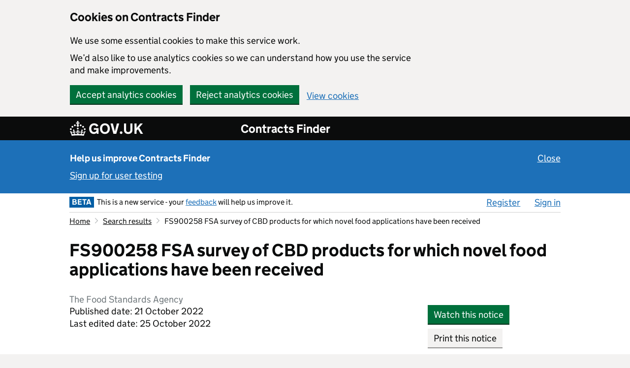

--- FILE ---
content_type: text/html; charset=utf-8
request_url: https://www.contractsfinder.service.gov.uk/notice/cb36940d-b5cf-46e8-a07e-ae8bbe0ce67d?origin=SearchResults&p=1
body_size: 31178
content:
		<!DOCTYPE html>
		<html xmlns="http://www.w3.org/1999/xhtml" xml:lang="en" lang="en">
		<head>
			<meta http-equiv="content-type" content="text/html; charset=utf-8" />
<!-- <meta http-equiv="Pragma" content="no-cache" /> -->
<meta name="format-detection" content="telephone=no" />
<meta name="viewport" content="width=device-width, initial-scale=1.0" />
<meta http-equiv="X-UA-Compatible" content="IE=edge" />

			<title>FS900258 FSA survey of CBD products for which novel food applications have been received - Contracts Finder</title>
			<link href="https://www.contractsfinder.service.gov.uk/libraries/base-noticing/images/styles/govuk/favicon/govuk.ico?v=MzIxMDU=" rel="shortcut icon" type="image/x-icon" />
<link rel="apple-touch-icon" sizes="180x180" href="https://www.contractsfinder.service.gov.uk/libraries/base-noticing/images/styles/govuk/favicon/govuk-apple-touch-icon-180x180.png?v=MzIxMDU=">
<link rel="apple-touch-icon" sizes="167x167" href="https://www.contractsfinder.service.gov.uk/libraries/base-noticing/images/styles/govuk/favicon/govuk-apple-touch-icon-167x167.png?v=MzIxMDU=">
<link rel="apple-touch-icon" sizes="152x152" href="https://www.contractsfinder.service.gov.uk/libraries/base-noticing/images/styles/govuk/favicon/govuk-apple-touch-icon-152x152.png?v=MzIxMDU=">
<link rel="apple-touch-icon" href="https://www.contractsfinder.service.gov.uk/libraries/base-noticing/images/styles/govuk/favicon/govuk-apple-touch-icon.png?v=MzIxMDU=">
	<link rel="stylesheet" type="text/css" href="https://www.contractsfinder.service.gov.uk/libraries/base-noticing/stylesheets/govuk-frontend-3.0.0.min.css?v=MzIxMDU=">
<link href="https://www.contractsfinder.service.gov.uk/libraries/base-noticing/stylesheets/style.css?v=MzIxMDU=" media="all" rel="stylesheet" type="text/css" />
<link href="https://www.contractsfinder.service.gov.uk/stylesheets/style.css?v=MzIxMDU=" media="all" rel="stylesheet" type="text/css" />
				<script>const SKIN = 'CONTRACTFINDER';</script>
	<script>const CONTENTsource = 'UI';</script>
	<script>const PLATFORM_VERSION = '32105';</script>
	<script>const PLATFORM_URL = 'https://www.contractsfinder.service.gov.uk';</script>
	<script>const COOKIE_PREFIX = 'CF';</script>
			<script>const SET_GA_COOKIES = '1';</script>
				<script>const UNSET_GA_COOKIES = '2';</script>
				<script>const LANGUAGE_ID = 'en_GB';</script>
		
	
	<script type="text/javascript">const js_translation = [];</script>

	<script src="https://ajax.googleapis.com/ajax/libs/jquery/3.7.0/jquery.min.js"></script>
	<script src="https://ajax.googleapis.com/ajax/libs/jqueryui/1.13.2/jquery-ui.min.js"></script>

	<script src="https://www.contractsfinder.service.gov.uk/libraries/base-noticing/javascripts/global.js?v=MzIxMDU="></script>
	<script src="https://www.contractsfinder.service.gov.uk/javascripts/global.js?v=MzIxMDU="></script>
	<script src="https://www.contractsfinder.service.gov.uk/libraries/base-noticing/javascripts/popup_dialog.js?v=MzIxMDU="></script>

	
	<script src="https://www.contractsfinder.service.gov.uk/libraries/base-noticing/javascripts/gadgetcontrols.js?v=MzIxMDU="></script>
	<script src="https://www.contractsfinder.service.gov.uk/javascripts/gadgetcontrols.js?v=MzIxMDU="></script>
	
	
	
			<script>
		  dataLayer = [{"loggedIn":false,"orgRole":"Not logged in"}];
		</script>
				<script src="https://www.contractsfinder.service.gov.uk/javascripts/contractfinder.js?v=MzIxMDU="></script>
						</head>
<body class="skin-contractfinder style-govuk body-ltr">
	<div id="skiplink-container" class="help-page">
		<div>
			<a href="#all-content-wrapper" class="skiplink govuk-link break-word">Skip to main content</a>		
		</div>
	</div>
		<div id="global-cookie-message" class="gem-c-cookie-banner govuk-clearfix" data-module="cookie-banner" role="region" aria-label="cookie banner" data-nosnippet="" style="display: block;">
				<div id = "cookie-banner" class="govuk-cookie-banner__message govuk-width-container">
			<div class="govuk-grid-row">
				<div class="govuk-grid-column-two-thirds">
					<h2 class="govuk-cookie-banner__heading govuk-heading-m">Cookies on Contracts Finder</h2>
					<div class="govuk-cookie-banner__content">
												<p>We use some essential cookies to make this service work.</p>
												<p>We&rsquo;d also like to use analytics cookies so we can understand how you use the service and make improvements.</p>
									</div>
				</div>
			</div>
			<div class="govuk-button-group">
						<button id="cf_accept_all_cookies" class="govuk-button no-disable-button form-control align-left">Accept analytics cookies</button>
							<button id="cf_reject_all_cookies" class="govuk-button no-disable-button form-control align-left">Reject analytics cookies</button>
					<a href="/Home/Cookies" id="cf-cookie-preferences" class="govuk-link form-control align-left break-word">View cookies</a>			</div>
		</div>
	<div id = "cookie-confirmation" class="govuk-cookie-banner__message govuk-width-container" style="display:none" tabindex="-1" >
		<div class="govuk-grid-row">
			<div class="govuk-grid-column-two-thirds">
				<div class="govuk-cookie-banner__content"> 	
					<p id="confirmation_accepted" style="display:none">You&rsquo;ve accepted analytics cookies. You can <a href="/Home/Cookies" id="cf_change_cookie_preferences" class="govuk-link break-word">change your cookie settings</a> at any time.</p>
					<p id="confirmation_rejected" style="display:none">You&rsquo;ve rejected analytics cookies. You can <a href="/Home/Cookies" id="cf_change_cookie_preferences" class="govuk-link break-word">change your cookie settings</a> at any time.</p>
				</div>
			</div>
		</div>
		<div class="govuk-button-group">
						<button id="cookie-confirmation-hide" class="govuk-button no-disable-button form-control">Hide this message</button>
			</div>
  </div>
	</div>
	<div id="standard-holder">
		<div id="header">
			<div id="govuk-global-header">
					
	<header class="govuk-header " data-module="govuk-header" role="banner">
		<div class="govuk-header__container govuk-width-container">
		<div class="govuk-header__logo">
			<a href="http://gov.uk" class="govuk-header__link govuk-header__link--homepage break-word" >				<span class="govuk-header__logotype">
					<svg aria-hidden="true" focusable="false" class="govuk-header__logotype-crown" xmlns="http://www.w3.org/2000/svg" viewBox="0 0 32 30" height="30" width="32" >
  					<path
    					fill="currentColor" fill-rule="evenodd"
    					d="M22.6 10.4c-1 .4-2-.1-2.4-1-.4-.9.1-2 1-2.4.9-.4 2 .1 2.4 1s-.1 2-1 2.4m-5.9 6.7c-.9.4-2-.1-2.4-1-.4-.9.1-2 1-2.4.9-.4 2 .1 2.4 1s-.1 2-1 2.4m10.8-3.7c-1 .4-2-.1-2.4-1-.4-.9.1-2 1-2.4.9-.4 2 .1 2.4 1s0 2-1 2.4m3.3 4.8c-1 .4-2-.1-2.4-1-.4-.9.1-2 1-2.4.9-.4 2 .1 2.4 1s-.1 2-1 2.4M17 4.7l2.3 1.2V2.5l-2.3.7-.2-.2.9-3h-3.4l.9 3-.2.2c-.1.1-2.3-.7-2.3-.7v3.4L15 4.7c.1.1.1.2.2.2l-1.3 4c-.1.2-.1.4-.1.6 0 1.1.8 2 1.9 2.2h.7c1-.2 1.9-1.1 1.9-2.1 0-.2 0-.4-.1-.6l-1.3-4c-.1-.2 0-.2.1-.3m-7.6 5.7c.9.4 2-.1 2.4-1 .4-.9-.1-2-1-2.4-.9-.4-2 .1-2.4 1s0 2 1 2.4m-5 3c.9.4 2-.1 2.4-1 .4-.9-.1-2-1-2.4-.9-.4-2 .1-2.4 1s.1 2 1 2.4m-3.2 4.8c.9.4 2-.1 2.4-1 .4-.9-.1-2-1-2.4-.9-.4-2 .1-2.4 1s0 2 1 2.4m14.8 11c4.4 0 8.6.3 12.3.8 1.1-4.5 2.4-7 3.7-8.8l-2.5-.9c.2 1.3.3 1.9 0 2.7-.4-.4-.8-1.1-1.1-2.3l-1.2 4c.7-.5 1.3-.8 2-.9-1.1 2.5-2.6 3.1-3.5 3-1.1-.2-1.7-1.2-1.5-2.1.3-1.2 1.5-1.5 2.1-.1 1.1-2.3-.8-3-2-2.3 1.9-1.9 2.1-3.5.6-5.6-2.1 1.6-2.1 3.2-1.2 5.5-1.2-1.4-3.2-.6-2.5 1.6.9-1.4 2.1-.5 1.9.8-.2 1.1-1.7 2.1-3.5 1.9-2.7-.2-2.9-2.1-2.9-3.6.7-.1 1.9.5 2.9 1.9l.4-4.3c-1.1 1.1-2.1 1.4-3.2 1.4.4-1.2 2.1-3 2.1-3h-5.4s1.7 1.9 2.1 3c-1.1 0-2.1-.2-3.2-1.4l.4 4.3c1-1.4 2.2-2 2.9-1.9-.1 1.5-.2 3.4-2.9 3.6-1.9.2-3.4-.8-3.5-1.9-.2-1.3 1-2.2 1.9-.8.7-2.3-1.2-3-2.5-1.6.9-2.2.9-3.9-1.2-5.5-1.5 2-1.3 3.7.6 5.6-1.2-.7-3.1 0-2 2.3.6-1.4 1.8-1.1 2.1.1.2.9-.3 1.9-1.5 2.1-.9.2-2.4-.5-3.5-3 .6 0 1.2.3 2 .9l-1.2-4c-.3 1.1-.7 1.9-1.1 2.3-.3-.8-.2-1.4 0-2.7l-2.9.9C1.3 23 2.6 25.5 3.7 30c3.7-.5 7.9-.8 12.3-.8">
					</path>
					<image src="/libraries/base-noticing/images/govuk-logotype-crown.png" xlink:href="" class="govuk-header__logotype-crown-fallback-image" height="30" width="32" style="margin-top: -4px" ></image>
					</svg>
					<span class="govuk-header__logotype-text">
						GOV.UK
					</span>
				</span>
</a>					</div>
		<div class="govuk-header__content">
						<a href="https://www.contractsfinder.service.gov.uk" class="govuk-header__link govuk-header__link--service-name break-word" >Contracts Finder</a>	
						</div>
					<div id="mobile-menu-header" class="gadget-header-hamburger-container gadget-header-main-hamburger-container" role="group">
						<button id="mobile-menu" type="button" class="popup-button govuk-button gadget-header-hamburger-button" aria-expanded="false">Menu</button>
					<div id="mobile-menu-container" class="gadget-header-verb-container">
					<div class="gadget-header-verb-padding">
						<span class="standard-header-verb-link" ><a href="/organisation/register" class=" govuk-link break-word">Register</a></span><span class="standard-header-verb-link" id="burger-menu-sign_in_button"><a href="/login" class=" govuk-link break-word">Sign in</a></span>					</div>
				</div>
			</div>
			</div>
</header>
			</div>
				
	    <div class="user-research-banner">
		  	<div id="user-research-inner" class="govuk-width-container">
	    		<p class="banner-text-padding">
	      			<strong class="banner-heading">Help us improve Contracts Finder</strong>
							<button class="govuk-link link-button govuk-link-white banner-close align-right no-disable-button" aria-label="Close user testing banner">Close</button>
		    		</p>
	    		<p class="banner-text-padding">
					<a href="/Home/SignUpForUserTesting" class="govuk-link govuk-link-white break-word">Sign up for user testing</a>	    		</p>
	  		</div>
		</div>
						<div id="header-holder">
				<div class="canvas main-page-top">
			<div id="nav-bar" class="margin-xa govuk-width-container" role="navigation">
					<div id="header-menu-left" class="header-item">
					<div class="nav-bar-icon govuk-beta">BETA</div>
				<span class="nav-bar-message">This is a new service - your <a href="https://crowncommercial.qualtrics.com/jfe/form/SV_5dIO8hji9NCBDtc" target="_blank" class="govuk-link break-word"  aria-label="feedback (opens in a new window)">feedback</a> will help us improve it.</span>
						</div>
									<div id="header-menu-right" class="header-item">
						<div id="header-menu-navigation-holder" class="header-menu-navigation-holder-unscrolled">
															
							<ul id="header-menu-navigation">			<li  class="header-menu-navigation-first">
				<a accesskey="R" href="https://www.contractsfinder.service.gov.uk/organisation/register " class="govuk-link break-word" >Register</a>			</li>
						<li  >
				<a accesskey="S" href="https://www.contractsfinder.service.gov.uk/login " id="sign_in_button" class="govuk-link break-word" >Sign in</a>			</li>
			</ul>						</div>
					</div>
								<div class="clear"></div>
			</div>
			<div class="clear"></div>
		</div>
	</div>
		</div>
		<div class="canvas">
			<div id="body-inner-canvas" class="govuk-width-container body-inner-canvas-unscrolled body-inner-canvas-motd">
				<div id="standard-body" class="standard-body-plain">
											<ol class="standard-breadcrumbs"> <li title="Home"><a href="/contractfinder" class="govuk-link break-word"><span  title="Home">Home</span></a></li> <li class="standard-breadcrumbs-separator"></li> <li title="Search results"><a href="/Search/Results?page=1#cb36940d-b5cf-46e8-a07e-ae8bbe0ce67d" class="govuk-link break-word"><span  title="Search results">Search results</span></a></li> <li class="standard-breadcrumbs-separator"></li> <li title="FS900258 FSA survey of CBD products for which novel food applications have been received">FS900258 FSA survey of CBD products for which novel food applications have been received</li></ol><div id='all-content-wrapper'><h1 class='govuk-heading-l break-word'>FS900258 FSA survey of CBD products for which novel food applications have been received</h1><div id="home-breadcrumb-description" class="standard-col" style="min-height:0;"><h2 class='breadcrumb-description'>The Food Standards Agency</h2></div><div class="standard-col"></div>										<div id="content" class="goveuk-main-wrapper" role="main">

					<div class="clear"></div>

<div id="standard-left-col" class="standard-col">
	<div class="standard-col-content search-no-top-margin">
		<div id="content-holder-left" class="content-holder content-holder-view-notice break-word">
			<div id="content-block-left">
				<div class="margin-bottom-50">
					<p class="search-no-top-margin">Published date: 21 October 2022</p>
											<p>Last edited date: 25 October 2022</p>
									</div>
				<p>Awarded contract - This means that the contract has been awarded to a supplier.</p>			</div>
			<div id="content-block-mobile" class="mobile-show">
						<button href="#" id="692c71d0eb30c" class="pd-open govuk-button" data-popup-open="popup-dialog-2">Watch this notice</button>
					</br>
						<button id="692c71d0eb3b7" class="print govuk-button govuk-button--secondary">Print this notice</button>
		<form  method="post" data-ajax="false" name="notice_view_button_controls"   action="https://www.contractsfinder.service.gov.uk/Notice/cb36940d-b5cf-46e8-a07e-ae8bbe0ce67d" id="notice_view_button_controls_form" class="content-wrapper">
				<div class="standard-form-body ">
						<div class="clear"></div>
		</div>
			<div class="standard-form-controls standard-form-option margin-top-0 margin-bottom-0 padding-top-0 padding-bottom-3px">
	</div>
	
	<input type='hidden' name='form_token' value='d3y0zbOOSfOePgJRO8Et88VDcnpGbyFo' />
		</form>
Closing: 24 August 2022, 12pm			
			</div>
			<div class="content-block">
				<h3>Contract summary</h3>
				<p></p>

				<h4><strong>Industry</strong></h4>
				
				<!-- Print out industries in form opener if more than three values -->
				<ul>
																			<li><p>Research and development services and related consultancy services - 73000000</p></li>
							
																						</ul>
								<h4><strong>Location of contract</strong></h4>
				<p><span  title="Any region">Any region</span></p>

									<h4><strong>Value of contract</strong></h4>
					<p>&pound;0 to &pound;160,249.60</p>
								<h4><strong>Procurement reference</strong></h4>
				<p>tender_309757/1116552</p>

				<h4><strong>Published date</strong></h4>
				<p>21 October 2022</p>

									<h4><strong>Closing date</strong></h4>
					<p>24 August 2022</p>
											<h4><strong>Closing time</strong></h4>
						<p>12pm</p>
						
									<h4><strong>Contract start date</strong></h4>
					<p> 3 October 2022</p>
					<h4><strong>Contract end date</strong></h4>
					<p>31 March 2023</p>
												<h4><strong>Contract type</strong></h4>
				<p>Service contract</p>
													<h4><strong>Procedure type</strong></h4>
					<p>Call-off from a framework agreement</p>		<div class="form-opener" role="group" aria-live="polite">
				<button id="notice_procedure_type_guidance" type="button" class="form-opener-button" aria-expanded="false" aria-roledescription="button"><span aria-label="What is a call-off from a framework agreement?" class="form-opener-button-span" data-label-show="What is a call-off from a framework agreement?" data-label-hide="What is a call-off from a framework agreement?">What is a call-off from a framework agreement?</span></button>
			<div class="form-opener-container form-opener-container-hidden-text" >
			<span class="clear"></span>	<div class="standard-form-option  margin-bottom-0" >
				<div id=""  ><p>A mini-competition or direct purchase from a pre-established framework agreement.</p></div>
			</div>
			</div>
	</div>
										<h4><strong>Contract is suitable for SMEs?</strong></h4>
					<p>Yes</p>
					<h4><strong>Contract is suitable for VCSEs?</strong></h4>
					<p>Yes</p>
							</div>
			
			<div class="content-block">
				<hr class="content-line">
				<h3>Description</h3>
				<p></p>
				<p>FS900258 FSA survey of CBD products for which novel food applications have been received. <br />
We require the supplier to perform a tailored sampling study of 100 CBD products selected by the FSA from the public list. These products have been selected to provide coverage of both the base oils and the types and quantity of products on the FSA public list.</p>
			</div>
						<div class="content-block">
				<hr class="content-line">
				<h3>More information</h3>
				<p></p>
				<dl>				<dt><p><strong>Attachments</strong></p></dt>
										<dd>
						<ul>
							<li class="list-no-bullets break-word">
							<a href="https://www.contractsfinder.service.gov.uk/Notice/Attachment/c176b083-f9c2-4c28-bedb-d67bd1657e01" id="692c71d0ed445" class="govuk-link download break-word">FS900258_CBD_Sampling_Survey_Agreed_Work_Order_Form_SIGNED 2_Redacted.pdf</a>							</li>
																						<li>
									n/a	
								</li>						
													</ul>
						</dd>
						</dl>			</div>
										<div class="content-block">
					<hr class="content-line">
					<h3>Award information</h3>
					<h4><strong>Awarded date</strong></h4>
					<p> 3 October 2022</p>
					<h4><strong>Contract start date</strong></h4>
					<p> 3 October 2022</p>
					<h4><strong>Contract end date</strong></h4>
					<p>31 March 2023</p>
					<h4><strong>Total value of contract</strong></h4>
					<p>&pound;160,249.60</p>
					<p>This contract was awarded to <strong>1</strong> supplier.</p>
					<h4><strong>Fera Science Ltd</strong></h4>		<div class="form-opener" role="group" aria-live="polite">
				<button id="show_supplier_0_information_link" type="button" class="form-opener-button" aria-expanded="false" aria-roledescription="button" aria-label="Supplier detail for Fera Science Ltd"><span aria-label="Show supplier information" class="form-opener-button-span" data-label-show="Show supplier information" data-label-hide="Hide supplier information">Show supplier information</span></button>
			<div class="form-opener-container form-opener-container-hidden-text" >
			<span class="clear"></span>	<div class="standard-form-option " >
				<div id="supplier_block_0"  ><dl><dt><p><strong>Address</strong></p></dt><dd><p>York Biotech Campus, Sand Hutton, York, North Yorkshire, YO41 1LZ, UNITED KINGDOM</p></dd><dt><p><strong>Reference</strong></p></dt><dd><p>No reference - other</p></dd><dt><p><strong>Supplier is SME?</strong></p></dt><dd><p>No</p></dd><dt><p><strong>Supplier is VCSE?</strong></p></dt><dd><p>No</p></dd></dl></div>
			</div>
			</div>
	</div>
					</div>
						<div class="content-block">
				<hr class="content-line">
				<h3>About the buyer</h3>
				<p></p>
								<h4><strong>Address</strong></h4>
								<p>Foss House, Peasholme Green<br>York<br>YO1 7PR<br>England</p>
									<h4><strong>Telephone</strong></h4>
					<p>01</p>
								<h4><strong>Email</strong></h4>
				<p class="break-word">
				<a href="mailto:fsa.commercial@food.gov.uk" id="692c71d0ee78d" class="govuk-link break-word" aria-roledescription="email link">fsa.commercial@food.gov.uk</a>				
				</p>
			</div>

				<div class="content-block no-print margin-bottom-0" >
		<hr class="content-line">
		<h2 class="share-this-notice">Share this notice</h2>
			<div class="social">
		<ul>
			<li><a href="#" id="692c71d0eea20" onclick="window.open('https://twitter.com/share?url=https%3A%2F%2Fwww.contractsfinder.service.gov.uk%2FNotice%2Fcb36940d-b5cf-46e8-a07e-ae8bbe0ce67d;text=Contracts+Finder+-+FS900258+FSA+survey+of+CBD+products+for+which+novel+food+applications+have+been+received','Twitter', 'status=1,width=575,height=400');return false;" class="twitter govuk-link break-word" aria-label="Share this notice on Twitter">Twitter</a></li>
			<li><a href="#" id="692c71d0eeab2" onclick="window.open('http://www.linkedin.com/shareArticle?mini=true&amp;url=https%3A%2F%2Fwww.contractsfinder.service.gov.uk%2FNotice%2Fcb36940d-b5cf-46e8-a07e-ae8bbe0ce67d&amp;title=Contracts+Finder+-+FS900258+FSA+survey+of+CBD+products+for+which+novel+food+applications+have+been+received&amp;summary=FS900258+FSA+survey+of+CBD+products+for+which+novel+food+applications+have+been+received.+%0D%0AWe+require+the+supplier+to+perform+a+tailored+sampling+study+of+100+CBD+products+selected+by+the+FSA+from+th...&amp;source=Contracts%20Finder','LinkedIn', 'status=1,width=1040,height=570');return false;" class="linkedin govuk-link break-word" aria-label="Share this notice on LinkedIn">LinkedIn</a></li>
			<li><a href="mailto:?subject=A%20Contracts%20Finder%20notice%20has%20been%20shared%20with%20you&amp;body=Contracts%20Finder%20notice%20reference%20URL:%20https://www.contractsfinder.service.gov.uk/Notice/cb36940d-b5cf-46e8-a07e-ae8bbe0ce67d" id="692c71d0eeba2" class="email govuk-link padding-top-5 break-word" aria-label="Share this notice by email" aria-roledescription="email link">Email</a></li>
		</ul>
	</div>
		</div>
	
			<span class="clear"></span>
			<div class="content-block no-print margin-top-0">
				<p>
						<button id="692c71d0eece6" role="button" class="pd-open govuk-link link-button" data-popup-open="popup-dialog-0">Is there anything wrong with this page?</button>
					</p>
			</div>
		</div>
	</div>
</div>
<div id="standard-right-col" role="complementary" class="standard-col">
	<div class="standard-col-content">
		<div id="content-holder-right" class="content-holder">
			<div id="content-block-right" class="mobile-hidden">
						<button href="#" id="692c71d0eed7d" class="pd-open govuk-button" data-popup-open="popup-dialog-2">Watch this notice</button>
							<button id="692c71d0eee30" class="print govuk-button govuk-button--secondary">Print this notice</button>
		<form  method="post" data-ajax="false" name=""   action="https://www.contractsfinder.service.gov.uk/Notice/cb36940d-b5cf-46e8-a07e-ae8bbe0ce67d" id="_form" class="content-wrapper">
				<div class="standard-form-body ">
						<div class="clear"></div>
		</div>
			<div class="standard-form-controls">
	</div>
	
	<input type='hidden' name='form_token' value='BdpaodZhtNwj3faSnOlwXha9EzPP7veI' />
		</form>
				<p class="float-left"> Closing: 24 August 2022, 12pm</p>
			</div>
		</div>
	</div>
</div>

			</div>
			</div>
			</div>
			<span class="clear"></span>
		</div>
	</div>
	<div id="footer-container">
				<span id="js-plt" class="js-only">1764520400</span>
														<div id="govuk-footer" role="contentinfo">
				<div class="govuk-footer-wrapper">
					<div class="cf-footer-wrapper">
							 <div class="footer-left">
								<ul class="govuk-foooter-links">
									<li>
										<a href="https://www.gov.uk/government/organisations/crown-commercial-service" class="govuk-link break-word">About us</a>	
									</li>
									<li>
										<a href="https://www.contractsfinder.service.gov.uk/Home/Contact" class="govuk-link break-word">Contact us</a>	
									</li>
									<li>
										<a href="https://www.contractsfinder.service.gov.uk/Home/AccessibilityStatement" class="govuk-link break-word">Accessibility statement</a>									</li>
									<li>
										<a href="https://www.contractsfinder.service.gov.uk/Home/TermsAndConditions" class="govuk-link break-word">Terms and conditions</a>	
									</li>
									<li>
										<a href="https://www.gov.uk/government/publications/crown-commercial-service-privacy-notice/crown-commercial-service-privacy-notice" class="govuk-link break-word">Privacy notice</a>	
									</li>
									<li>
										<a href="https://www.contractsfinder.service.gov.uk/Home/Cookies" class="govuk-link break-word">Cookies</a>	
									</li>
									<li>
										<a href="https://www.contractsfinder.service.gov.uk/apidocumentation" class="govuk-link break-word">Data and API</a>	
									</li>
								</ul>
								<p class="govuk-foooter-links-ogl"><img src="https://www.contractsfinder.service.gov.uk/libraries/base-noticing/images/OGL.png" alt="" style="margin-bottom: -3px" />All content is available under the 
									<a href="http://www.nationalarchives.gov.uk/doc/open-government-licence/version/3" class="govuk-link break-word">Open Government Licence v3.0</a> except where otherwise stated.</p>
							</div>
							<div class="footer-right">
								<a href="http://www.nationalarchives.gov.uk/information-management/our-services/crown-copyright.htm" id="copyright" name="copyright" class="govuk-link break-word"><img width="125" height="102" src="https://www.contractsfinder.service.gov.uk/libraries/base-noticing/images/crown_copyright.png" alt="" /><p>&copy; Crown copyright</p></a>							</div>
						</div>
				</div>
			</div>
			</div>
</div>

				<div class="popup-dialog visible-hidden" aria-hidden="true" aria-model="true" aria-roledescription="dialog" id="popup-dialog-0" >
					<div class="pd-inner" id="popup-dialog-0_label">
							<div class="pd-content pd-header">
		<h2 id="popup-dialog-0-title">Concerned about public procurement practices?</h2>
				<button id="popup-dialog-0-close" type="button" class="pd-close pd-close-button" aria-label="Concerned about public procurement practices?, close" aria-roledescription="dialog button"></button>
		</div>
	<div class="pd-content pd-content-body">
				<p><a href="https://www.contractsfinder.service.gov.uk/Home/Contact" target="_blank" class="govuk-link break-word" aria-label="Contact us (opens in a new window)">Contact us</a> if you are experiencing problems using Contracts Finder.</p>
				<p>If you have any concerns about procurement practices, including late payment, you can contact the Procurement Review Unit by completing the <a href="https://submit.forms.service.gov.uk/form/314/raise-a-concern-with-public-procurement-review-service/1293" class="govuk-link break-word" aria-roledescription="email link" aria-label="case request form">case request form</a>.</p>
		<p>The role of the service is to:</p>
		<ul class="online-bullets">
			<li>provide a clear, structured and direct route for suppliers to raise concerns about public procurement practice</li>
			<li>offer feedback to enquirers on their concerns</li>
		</ul>
		 <p>Find out more on the <a href="https://www.gov.uk/guidance/procurement-review-unit" target="_blank" class="govuk-link break-word" aria-label="Procurement Review Unit website (opens in a new window)">Procurement Review Unit website</a>.</p>
		 		<button id="close" name="close" type="button" class="govuk-button pd-close" aria-roledescription="dialog button">Close</button>
			<span class="clear"></span>
	</div>
	
					</div>
				</div>
			
				<div class="popup-dialog visible-hidden" aria-hidden="true" aria-model="true" aria-roledescription="dialog" id="popup-dialog-1" >
					<div class="pd-inner" id="popup-dialog-1_label">
							<div class="pd-content pd-header">
		<h2 id="popup-dialog-1-title">Saved to watched notices list</h2>
				<button id="popup-dialog-1-close" type="button" class="pd-close pd-close-button" aria-label="Saved to watched notices list, close" aria-roledescription="dialog button"></button>
		</div>
	<div class="pd-content pd-content-body">
		<p>This notice has been added to your <a href="/Manage/WatchedNotices" class="govuk-link break-word" aria-label="watched notices list">watched notices list</a>.</p>
		<div class="standard-form-option">
					<button id="close" name="close" type="button" class="govuk-button pd-close" aria-roledescription="dialog button">Close</button>
			</div>
	</div>
	
					</div>
				</div>
			
				<div class="popup-dialog visible-hidden" aria-hidden="true" aria-model="true" aria-roledescription="dialog" id="popup-dialog-2" >
					<div class="pd-inner" id="popup-dialog-2_label">
								<div class="pd-content pd-header">
			<h2 id="popup-dialog-2-title">Sign in to watch this notice</h2>
					<button id="popup-dialog-2-close" type="button" class="pd-close pd-close-button" aria-label="Sign in to watch this notice, close" aria-roledescription="dialog button"></button>
			</div>
				<div class="pd-content pd-content-body">
			<div class=" standard-form-option-notice-label"> 
				<p>To watch this notice, <a accesskey="S" href="/login" class="govuk-link break-word" aria-label="sign in">sign in</a> to your account or <a href="/organisation/register" class="govuk-link break-word" aria-label="register">register</a>.</p>
				<p>You will need to find this notice again after signing in to watch it.</p>
				<p>Watching a notice means:</p>
				<ul class="margin-bottom-15px list-style-position-inherit">
					<li>It will be in your list of watched notices, so you can easily find it again</li>
					<li>You can choose to receive emails when it is updated or before it closes</li>
				</ul>
			</div>
			<div class="standard-form-option">
						<button id="close" name="close" type="button" class="govuk-button pd-close" aria-roledescription="dialog button">Close</button>
				</div>
		</div>
	
					</div>
				</div>
			
				<div class="popup-dialog visible-hidden" aria-hidden="true" aria-model="true" aria-roledescription="dialog" id="session-timeout-warning" >
					<div class="pd-inner" id="session-timeout-warning_label">
							<div class="pd-content pd-header">
		<h2 id="session-timeout-warning-title">Session timeout</h2>
		<span>
				<button id="session-timeout-warning-close" type="button" class="pd-close pd-close-button" aria-label="Session timeout, close" aria-roledescription="dialog button"></button>
			</span>
	</div>
	<div class="pd-content pd-content-body">
		<p id="timeout-title" class="margin-bot"><strong>Your session will time out soon</strong></p>
		<p id="timeout-desc" class="margin-bot">You will be signed out of your account if you do not respond in 5 minutes. We do this to keep your information secure.</p>
		<div class="standard-form-controls standard-form-option">		<button type="button" class="pd-session-timeout govuk-button align-left form-control" aria-roledescription="button">Continue session</button>
			<button onclick="window.location='https://www.contractsfinder.service.gov.uk/logout'" type="button" class="govuk-button govuk-button--secondary form-control no-disable-button">Sign out</button>
			</div>
	</div>
	
					</div>
				</div>
			
				<div class="popup-dialog visible-hidden" aria-hidden="true" aria-model="true" aria-roledescription="dialog" id="main-confirm-popup" data-pre-open-func="populate_main_confirm_dialog" data-vertical-center="">
					<div class="pd-inner" id="main-confirm-popup_label">
							<div class="pd-content pd-header">
		<h2 id="main-confirm-popup-title">Confirm</h2>
				<button id="main-confirm-popup-close" type="button" class="pd-close pd-close-button" aria-label="Confirm, close" aria-roledescription="dialog button"></button>
		</div>
	<div class="pd-content pd-content-body">
		<div class="confirm-question-holder"></div>
	
		<div class="flex">
			<a type="button" class="govuk-button confirm-yes align-right break-word" aria-label="Yes">Yes</a><a type="button" class="govuk-button confirm-no pd-close break-word" aria-label="No">No</a>		</div>
	</div>
	
					</div>
				</div>
					<div class="status visible-hidden" id="screen_reader" role="status" aria-live="polite"></div>
		<div class="status visible-hidden" id="assertive-alert" role="status" aria-live="assertive"></div>
		<span class="aria-only hide" id="warning-button-alert">warning you will not be able to undo this action</span>
</body>
</html>


--- FILE ---
content_type: text/css
request_url: https://www.contractsfinder.service.gov.uk/libraries/base-noticing/stylesheets/style.css?v=MzIxMDU=
body_size: 87544
content:
* {padding:0px; border:0px; margin:0px;font-family:GDS Transport,Arial,sans-serif; -webkit-font-smoothing:antialiased; -moz-osx-font-smoothing:grayscale;}
BODY {color: #0B0C0C; font-weight: normal; background-color: #f3f2f1; direction: ltr; font-size: 16px;}
H1 {font-size: 2.25rem; font-weight:700;line-height: 1.25em;}
H2 {font-size: 1.5rem; font-weight:700;line-height: 1.25em;}
H3 {font-size: 1.1875rem; font-weight:normal;}
H4 {font-size: 1.1875rem; font-weight:normal;}
H5 {font-size: 1.1875rem; font-weight:normal;}
H6 {font-size: 1.1875rem; font-weight:normal;}
#header-holder{font-size: 1rem}
.standard-header-verb-link button, .standard-header-verb-link a { width: 100%;font-size: 1rem }
.hint{font-size: 1.1875rem}
.pd-content{font-size: 1.1875rem}
.standard-link-arrow{font-size: 1rem}
.hierarchy-container, .gadget-viewbox-full .selection-flex{font-size:1.1875rem}
.support_log{font-size:1rem}
.support_log .gadget-header-form A {font-size:1.1875rem}
.hierarchy-level-heading {display: flex;align-items: center;min-height: 42px}
.hierarchy-level-input-container {flex: 1}
.standard-form-option-hierarchy-selector .hierarchy-container .hierarchy-control {float: right; padding-top:6px; padding-bottom:4.8px;background: none;}
.hierarchy-level-heading DIV .hierarchy-level-input-container LABEL {font-size: 1rem; float: none}
.standard-form-option-hierarchy-selector .hierarchy-container .hierarchy-control {padding-top:4.2px; background: none}
.hierarchy-control-open .hierarchy-control-vertical-bar { display: none; }
#reverse-left-col .standard-form-option, #reverse-left-col .standard-form-option .govuk-hint {font-size: 1rem}
#reverse-left-col .standard-form-option .form-option-group-description, #reverse-left-col .standard-form-option .form-opener-container {font-size: 1.1875rem}
#reverse-left-col .form-field-group .gadget-header:not(:focus-within) {box-shadow: 0 0, 0 4px #f3f2f1}
.form-opener-container LABEL{margin-top: 2px}
.form-opener-container .hierarchy-level LABEL{margin-top: 0px}
.popup-dialog, .popup-dialog * {box-sizing: border-box}
.align-bottom { margin-bottom: 0 }
.popup-dialog .gen-search-results, .popup-dialog .gen-search-results ul, .popup-dialog .gen-search-results ul li {box-sizing: content-box}
.popup-dialog {width:100%; height:100%; position: fixed; z-index: 101; background:rgba(0,0,0,0.5) }
.pd-header H2 { margin-right: 37px}
.popup-dialog UL , .popup-dialog OL { padding-left: 20px;}
.popup-dialog H3 {font-weight: bold}
.aria-only{position:absolute; left: -9999px; top: -9999px; overflow:hidden}
HTML {overflow-y: scroll;}
#body-inner-canvas {border-top: 1px solid #FFFFFF}
.body-ltr{direction: ltr!important}
.pd-header {background-color: #D3D3D3; cursor: move;}
.pd-content{padding: 15px}
.pd-inner {width: 700px; max-width: 100%; max-height: 90%; overflow-y: auto; position: absolute; top: 5%; left: 0; background: #FFFFFF}
.popup-dialog P {margin-bottom: 5px}
.popup-dialog P:first-child {margin-top: 0}
.popup-dialog P:last-child {margin-bottom: 0}
.popup-dialog LI {margin-bottom: 5px}
.lf{float:left!important;}
#main-confirm-popup .pd-inner {width: auto; max-width: 650px}
.pd-close-button {position: absolute; top: 12px; right: 12px; width: 36px; height: 36px; text-decoration: none !important; cursor: pointer; background-color: transparent}
.pd-close-button:after{content: "\2716"}
.pd-close-button:FOCUS, .form-opener-button:FOCUS {outline: 3px solid transparent; color: #0b0c0c; background-color: #fd0; -webkit-box-shadow: 0 -2px #fd0, 0 4px #0b0c0c; box-shadow: 0 -2px #fd0, 0 4px #0b0c0c; }
.form-opener-button:FOCUS .form-opener-button-span { text-decoration:none; }
.popup-dialog .standard-form-option INPUT,.popup-dialog .standard-form-option SELECT{border-width: 1px!important}
.popup-dialog .standard-form-option INPUT {margin-right: 0}
.popup-dialog .standard-form-option-radio-block .standard-form-option {margin-top: 0px; margin-bottom: 5px}
.popup-dialog .form-opener-button {margin-left: 0}
.popup-dialog .form-opener-container {border-left: 4px solid #BFC1C3; padding-left: 12px}
.popup-dialog .text-field{height:34px!important;}
.social ul li {list-style-type: none !important; list-style-position:inside !important; margin:0 !important; margin-right: 15px !important; padding:0 !important; display: inline}
.social a.twitter:before {content: ''; background: #2e3191 url('/libraries/base-noticing/images/twitter1.png'); background-position: center center; background-repeat: no-repeat; display: inline-block; width: 25px; height: 25px; margin-right: 5px}
.social a.linkedin:before {content: ''; background: #2e3191 url('/libraries/base-noticing/images/linkedin1.png'); background-position: center center; background-repeat: no-repeat; display: inline-block; width: 25px; height: 25px; margin-right: 5px}
.social a.email:before {content: ''; background: #2e3191 url('/libraries/base-noticing/images/email1.png'); background-position: center center; background-repeat: no-repeat; display: inline-block; width: 25px; height: 25px; margin-right: 5px}
SELECT.standard-select {width: 15.8em}
SELECT.auto-select {width: auto!important}
#standard-single-col {width: 100%; min-height: 27em; background-color: transparent}
#standard-left-col, #reverse-right-col {min-height: 27em; background-color: transparent}
#standard-left-col .standard-form-option-stacked SELECT.auto-select {min-width: 0}
INPUT.standard-button-auto {width: auto!important; padding-left: 0.5em; padding-right: 0.5em}
INPUT.standard-secondary-submit, INPUT.standard-button {background-color: #737373; border: 1px solid #333333}
INPUT.image-submit {padding: 2px; margin-left: -0.78em}
.standard-form-body .standard-form-option-inline LABEL {width: 100%!important}
.standard-form-body .standard-form-option-inline .selection-button-radio, .standard-form-body .standard-form-option-inline .selection-button-checkbox {width: auto!important}
.standard-form-body .standard-form-option-inline .standard-select {height: 1.96em}
.skin-contractfinder .standard-form-body .standard-form-option-inline LABEL {width: auto!important}
INPUT.file-upload {padding: 0.3em; width: 315px; margin-right: 1em; border: 1px solid #808080}
.text-area-autoheight {height: auto!important}
.text-important{font-weight: bold; color: #E42737!important}
.clear {clear: both; display: block; overflow: hidden; visibility: hidden; width: 100%; height: 0}
A .quick-link:HOVER .quick-link-inner{text-decoration: underline !important}
.quick-link-inner-prepend {padding-right: 0.5em}
.gadget-header, .gadget-footer {background-color: #D9D9D9; width: 100%; height: 2.5em; border-left: 1px solid #D9D9D9; border-right: 1px solid #D9D9D9}
.gadget.gadget-minimal .gadget-footer, .gadget.partial-gadget .gadget-footer {background-color: transparent; border-left: none; border-right: none}
.gadget-body {float: left; width: 100%; border-left: 1px solid #D9D9D9; border-right: 1px solid #D9D9D9; border-bottom: 1px solid #D9D9D9; background-color: #ffffff}
.gadget-body table {width: 100%;}
.gadget-body .layout-fixed {table-layout: fixed}
.canvas-stretch {width: 100%; margin: 0 auto; margin-top: 6.1em}
#standard-body {width: 100%; height: 100%; float: left; display: inline; background-color: #ffffff; padding-top: 8px}
#standard-body.standard-body-form {padding-top: 0}
#standard-holder {background-color: #ffffff; float: left; width: 100%; padding: 0; margin: 0; margin-top: -1px}
.content-holder {width: 100%; height: 100%; background-color: #ffffff; float: left}
#standard-right-col.standard-half, #reverse-left-col.standard-half {padding: 0}
#standard-right-col .standard-form-option, #reverse-left-col .standard-form-option {padding-right: 0em}
.standard-form-option-hidden {padding: 0em!important}
.standard-body-form .standard-breadcrumbs {padding-top: 0.5em}
H2.breadcrumb-description {float: left; padding-left:0.65em; width: 98%; color: #6f777b; font-weight: normal}
.standard-section-header {background-color: #0A4F2F; height: 3em; width: 100%; color: #ffffff}
#standard-right-col SELECT.standard-select, #reverse-left-col SELECT.standard-select {width: 13.5em; margin-right: 0.2em}
#standard-right-col .text-field, #reverse-left-col .text-field {width: 12.75em; margin-right: 0.2em}
.standard-form-option {width: 100%; float: left; display: block; margin-right: -6px}
.standard-form-optiongroup P {padding: 0.5em}
.standard-form-option LABEL {width: 90%; float: left}
.standard-form-option LABEL.truncate {white-space: nowrap; overflow: hidden; text-overflow: ellipsis}
.standard-form-option-inline LABEL {width: auto!important; white-space: nowrap}
.standard-form-option-single-item LABEL {font-weight: bold; margin-right: 0.3em}
TEXTAREA.standard-large-area {width: 100%; height: 40em}
.standard-form-option SELECT {width: 15.75em}
.standard-secondaryheader H2, .standard-section-header H2 {margin-top: 0.4em; margin-bottom: 0.4em; margin-left: 1em}
.standard-infobox {box-sizing: border-box; float: left; margin-bottom: 1em; width: 100%; border: 5px solid #1d70b8; background-color: #ffffff; padding: 15px; }
.standard-infobox FORM {float: left; width: 100%}
.standard-infobox-padding {padding: 0.4em; height: 100%; float: left; width: 96.5%}
.standard-infobox-header {padding-bottom: 0.4em; float: left; height: auto; width: 100%}
.standard-infobox-hidebody H2 {margin-top: 0.5em}
.standard-infobox-body {width: 100%}
.standard-infobox-body P {padding-bottom: 0.5em; clear: both;}
.standard-infobox-alert {background-color: #F8CBC5}
#dashboard_search_form .standard-form-option {padding-left: 0}
.standard-form-option A, .standard-form-option .link-button {vertical-align: -0.4em}
.standard-form-option DIV A {vertical-align: 0}
.standard-form-option-radio-inline {margin-top: 1.8em; width: auto!important}
.standard-form-option-radio-block .standard-form-option-radio-inline {margin-top: 0em}
.standard-form-option-radio-inline LABEL {margin-right: 0.5em; width: auto!important}
.standard-form-option-check-block {width: 100%}
.standard-form-option-check-inline LABEL {margin-right: 0.5em; width: auto!important}
.standard-form-option-inline {display: inline; width: auto}
.standard-form-option-right {width: auto; float: right}
.standard-link-indent{margin-right: 0.5em; font-weight: bold; color: #737373}
.standard-download:HOVER .standard-download-link-holder {margin-top: 0.15em}
.standard-paginate{border: 1px solid #808080; padding:0.3em; margin-right:0.24em; text-align:center; background:#F2F2F2; display:inline-block; }
.standard-paginate A {background-image: none!important; padding-right: 0px!important}
.standard-paginate-selected, .standard-paginate-disabled {background:#808080; color: #ffffff }
.standard-paginate-selected {border: 1px solid #F2F2F2}
.gadget-statistics-container{border:1px solid black!important;float:left}
#standard-right-col .gadget-item, #reverse-left-col .gadget-item {text-align: left}
.gadget-strechimagetofull {width: 100%}
.gadget {display: inline; float: left; height: auto; width: 100%; margin-bottom: 1em}
.gagdet-footer-link{vertical-align: -0.6em; color: #ffffff}
.gadget-footer-notice{margin-left:43px}
.gadget-orange {background-color: #0A214F}
.gadget-header {position: relative}
.gadget-header-title, .gadget-header-fulltitle {float:left; padding-left: 0.5em}
.gadget-header DIV, .gadget-footer DIV {display: inline}
.gadget-header-title {width: 63%!important; float: left}
#standard-right-col .gadget-header-title, #reverse-left-col .gadget-header-title {width: 55% !important}
#standard-right-col .form-field-group .gadget-header-title, #reverse-left-col .form-field-group .gadget-header-title {width: 99% !important}
#standard-right-col .form-field-group .gadget-header-hamburger-container, #reverse-left-col .form-field-group .gadget-header-hamburger-container {display: none}
.standard-ellipsis, .gadget-header-title H2 {text-overflow: ellipsis; white-space:nowrap; overflow: hidden}
.gadget-header-slider-title {width: 75%; float:left; margin: 0 auto; text-align: center}
#standard-right-col .gadget-header-info, #reverse-left-col .gadget-header-info {width: 40% !important}
.gadget-header-info SPAN {text-overflow: ellipsis; white-space:nowrap; overflow: hidden}
.gadget-header-infoaward {float: right}
.gadget-footer-paginate {width: 100%; margin: 0 auto; text-align: center; float: left}
.gadget-footer-content {margin-left: 0.5em}
.gadget-body UL, .content-holder .gadget-body UL LI {list-style-type: none}
.gadget-body H3 {padding-top: 0.5em!important; padding-bottom: 0.5em!important; margin-left: 0.5em}
.gadget-column-headings-sort-text {display: none}
.gadget-item-progress_long {display: inline; float: left; height: 1.5em; width: 30%; position: relative; border: 1px solid #737373; margin-top: 0.2em}
.gadget-header-title DIV:HOVER .standard-link-indent, .gadget-item:HOVER .standard-link-indent, .gadget-header-info SPAN:HOVER .standard-link-indent, .graph-posneg-horizontal-label:HOVER .standard-link-indent, .graph-posneg-horizontal-antilabel:HOVER .standard-link-indent, .home-scroller-notice SMALL:HOVER .standard-link-indent {margin-right: 0em; margin-left: 0.5em}
div.gadget-popup-cover {position: fixed; top: 0; left: 0; right: 0; bottom: 0; z-index: 99}
div.gadget-header-hamburger-container {height: 1em}
div.gadget-header-hamburger-button {position: relative; margin-left: 0.8em; margin-top: 0 !important; float: right; cursor: pointer; user-select: none}
.gadget-header-hamburger-button:HOVER {text-decoration: underline!important}
.gadget-header div.gadget-header-verb-container, .gadget-header-hamburger-container div.gadget-header-verb-container {z-index: 100; display: none; position: absolute; top: 2.4em; right: -0.15em; clear: both;}
.gadget-header-hamburger-button.no-js:hover + .gadget-header-verb-container, div.gadget-header-verb-container.no-js:hover, div.gadget-header-hamburger-button.no-js:hover, .gadget-filter-link.no-js:hover + .gadget-filter-form-holder, .gadget-filter-form-holder.no-js:hover {display: block !important;}
.gadget-column-headings .gadget-item-left, .gadget-column-summary .gadget-item-left {float: left!important}
.gadget-record-heading {background-color: #B0B0B0; font-weight: bold}
.gadget-record .gadget-item-left {text-align: left!important}
.gadget-item-left .award-traffic-light {margin-left: 0em!important}
.gadget-column-last {padding-right: 0.5em; border-right: 0px!important; float: right!important; text-align: right!important}
.gadget-item-right {text-align: right!important; padding-right: 0.5em!important}
.gadget-item-disabled {color: #CCCCCC!important}
.gadget-item-column-name {display: none; white-space: nowrap; text-overflow: ellipsis; overflow: hidden}
.gadget-item-column-content {padding-top:3px;padding-bottom:3px;}
.gadget-body-isscrolling LI.gadget-column-headings {width: 97.45%!important}
.gadget-column-headings {background-color: #FFFFFF; width: 100%; float: left}
.gadget-column-headings .gadget-column-heading {background-color: #FFFFFF}
.gadget-headings-input {float: left; margin-right: 0.2em;padding-left:3px;}
.gadget-column-heading {padding-top: 0.45em; padding-bottom: 0.45em; text-align: center; float: left; background: #FFFFFF; margin-left: 0px; padding-left: 0px}
.gadget-column-highlight-white, .gadget-column-highlight-grey {background: #FFFFFF; font-weight: 700}
.standard-link-indent {display: none!important}
.gadget-column-heading-sorted A {display: inline; float: left; font-weight: 700}
.gadget-column-view-data {padding-left: 0.5em; text-align: left!important; width: 72.8%; border: 0px!important}
LI.gadget-column-view-label-subheading {background-color: #F2F2F2}
.gadget-column-penultimate {border-right: 0px!important}
.gadget-column-last-noborder {border-right: 0px!important}
.gadget-column-headings .gadget-column-heading.gadget-column-last-noborder {float: right!important}
.gadget-column-first {padding-left: 0.5em; text-align: left!important; border-left: 0px!important; float: left!important}
.gadget-item-name {width: 28%}
.gadget-item-total {width: 14%; text-align: center!important}
.gadget-item-description {width: 43%}
.gadget-item-notes {width: 40%}
.gadget-item-name_long {width: 40%}
.gadget-item-name_longer {width: 61.5%}
.gadget-item-name_xlong {width: 76.5%}
.gadget-item-name_xxlong {width: 82%}
.gadget-item-name_check {width: 88%}
.gadget-item-name_short {width: 24.5%}
.gadget-item-name_xshort {width: 17%}
.gadget-item-name_xxshort {width: 16.5%}
.gadget-item-5, .standard-form-option-5 {width: 5%}
.gadget-item-6 {width: 6%}
.gadget-item-7 {width: 7%}
.gadget-item-8, .standard-form-option-8 {width: 8%}
.gadget-item-9 {width: 9%}
.gadget-item-10, .standard-form-option-10 {width: 10%}
.gadget-item-11, .gadget-item-score {width: 11%}
.gadget-item-12 {width: 12%}
.gadget-item-13, .standard-form-option-13 {width: 13%}
.gadget-item-14 {width: 14%}
.gadget-item-15, .standard-form-option-15 {width: 15%}
.gadget-item-16 {width: 16%}
.gadget-item-17 {width: 17%}
.gadget-item-18 {width: 18%}
.gadget-item-19 {width: 19%}
.gadget-item-20, .standard-form-option-20 {width: 20%}
.gadget-item-21, .standard-form-option-21 {width: 21%}
.gadget-item-22, .standard-form-option-22 {width: 22%}
.gadget-item-23, .standard-form-option-23 {width: 23%}
.gadget-item-24, .standard-form-option-24 {width: 24%}
.gadget-item-25, .standard-form-option-25 {width: 25%}
.gadget-item-26, .standard-form-option-26 {width: 26%}
.gadget-item-27, .standard-form-option-27 {width: 27%}
.gadget-item-28, .standard-form-option-28 {width: 28%}
.gadget-item-29, .standard-form-option-29 {width: 29%}
.gadget-item-30, .standard-form-option-30 {width: 30%}
.gadget-item-31, .standard-form-option-31 {width: 31%}
.gadget-item-32, .standard-form-option-32 {width: 32%}
.gadget-item-33 {width: 33%}
.gadget-item-34 {width: 34%}
.gadget-item-35 {width: 35%}
.gadget-item-36 {width: 36%}
.gadget-item-37 {width: 37%}
.gadget-item-38 {width: 38%}
.gadget-item-39, .standard-form-option-39 {width: 39%}
.gadget-item-40 {width: 40%}
.gadget-item-42, .standard-form-option-42 {width: 42%}
.gadget-item-43 {width: 43%}
.gadget-item-44 {width: 44%}
.gadget-item-45, .standard-form-option-45 {width: 45%}
.gadget-item-47 {width: 47%}
.gadget-item-50 {width: 50%}
.gadget-item-51 {width: 51%}
.gadget-item-52 {width: 52%}
.gadget-item-53 {width: 53%}
.gadget-item-54 {width: 54%}
.gadget-item-55 {width: 55%}
.gadget-item-56 {width: 56%}
.gadget-item-57 {width: 57%}
.gadget-item-58 {width: 58%}
.gadget-item-60 {width: 60%}
.gadget-item-61 {width: 61%}
.gadget-item-62 {width: 62%}
.gadget-item-63 {width: 63%}
.gadget-item-64, .standard-form-option-64 {width: 64%}
.gadget-item-65, .standard-form-option-65 {width: 65%}
.gadget-item-66, .standard-form-option-66 {width: 66%}
.gadget-item-67, .standard-form-option-67 {width: 67%}
.gadget-item-69, .standard-form-option-69 {width: 69%}
.gadget-item-70, .standard-form-option-70 {width: 70%}
.gadget-item-71, .standard-form-option-71 {width: 71%}
.gadget-item-72, .standard-form-option-72 {width: 72%}
.gadget-item-73, .standard-form-option-73 {width: 73%}
.gadget-item-74, .standard-form-option-74 {width: 74%}
.gadget-item-75, .standard-form-option-75 {width: 75%}
.gadget-item-76, .standard-form-option-76 {width: 76%}
.gadget-item-77, .standard-form-option-77 {width: 77%}
.gadget-item-78, .standard-form-option-78 {width: 78%}
.gadget-item-79, .standard-form-option-79 {width: 79%}
.gadget-item-80, .standard-form-option-80 {width: 80%!important}
.gadget-item-82, .standard-form-option-82 {width: 82%}
.gadget-item-83, .standard-form-option-83 {width: 83%}
.gadget-item-85, .standard-form-option-85 {width: 85%}
.gadget-item-90 {width: 90%}
.gadget-item-93 {width: 93%}
.gadget-item-95 {width: 95%}
.gadget-item-96 {width: 96%}
.gadget-item-97 {width: 97%}
.gadget-item-98 {width: 98%}
.gadget-item-99 {width: 98.75%}
.gadget-item-100 {width: 98.2%!important; border-right: 0px!important}
.gadget-item-search-form {width: 97%}
.gadget-item-count {width: 20%}
.gadget-item-amount {width: 18%}
.gadget-item-text {width: 15%}
.gadget-item-check {width: 8%; text-align: center!important; line-height: 0.75em}
#standard-right-col .gadget-item-100, #reverse-left-col .gadget-item-100 {width: 95.5%!important; border-right: 0px!important}
.gadget-item-award {width: 4.5%}
.award-green, .award-yes, .award-na, .award-responding {color: #149E2B; background-color: #149E2B!important;}
.award-red, .award-red:focus, .award-yes, .award-fail, .award-risk, .award-heatmap-hot, .award-expired {background-color: #d4351c!important; color: #d4351c}
.gadget-record, .gadget-column-headings {border-bottom: 1px solid #bfc1c3; margin-bottom: 1px}
.gadget-record-last, .gadget-record:last-child {border-bottom: none}
.gadget-item {background-repeat: no-repeat; padding-top: 0.45em; padding-bottom: 0.45em; text-align: center; float: left; text-overflow: ellipsis; white-space:nowrap; overflow: hidden}
.gadget-bars-label{float: left; border: 0px solid!important; width: 3em; text-align: left; margin-left: 1em}
.gadget-record {width: 100%; float:left}
.gadget-record .gadget-item-sidenote {float: right; margin-right: 0.45em; display: inline}
.gadget-record-cycle-white, .gadget-record-cycle-grey {background-color: #FFFFFF}
.gadget-text-warn{color: #E42737}
.gadget-selector-holder {max-height: 6.2em; overflow: auto; width: 100%}
.gadget-selector-holder INPUT {margin-left: 0.5em}
.gadget-record LABEL {text-overflow: ellipsis; white-space:nowrap; overflow: hidden; width: 80%!important;float:left; margin-left:6px;}
.gadget-record .gadget-input-search-organisation-check{margin-right: 5px}
.gadget .gadget-selector-holder {border:0px}
.gadget-footer INPUT {margin: 0.3em}
.infobox-controller {cursor: pointer}
.infobox-controller-holder {background: url('/libraries/base-noticing/images/gadgets/toggle-black-open.png'); display: inline-block; width: 16px; height: 16px; vertical-align: top; margin-top: 0.15em; margin-right: 0.25em}
.gadget-controller {cursor: pointer; width: 0.8em; margin-right: 0.6em; margin-left: 0.6em; vertical-align: top; color: #CCCCCC; display: inline-block; margin-top: 5px}
.gadget-linkcontroller-holder, .gadget-filtercontroller-holder, .form-openercontroller-holder {background: url('/libraries/base-noticing/images/gadgets/toggle-black-close.png'); display: inline-block; width: 16px; height: 16px; margin-right: 0.2em; margin-left: 0}
.form-openercontroller-holder {background: none}
.form-openercontroller-holder::after {content: "\25B6"; color: #1d70b8}
.form-opener-button.open .form-openercontroller-holder {background: none}
.form-popup-holder {display: none;}
.gadget-filter-link, .form-opener-button {cursor: pointer; display: inline-block; margin-left: 0.5em; margin-right: 0.5em; padding: 2px 2px 0 0}
.form-opener-container {display: none}
.gallery-image-holder-highlight {border-color: #95E427}
.gadget-body DIV.gadget-body-ishorizontalscrolling {overflow-x: auto; overflow-y: hidden;}
.gadget-body UL.gadget-body-ishorizontalscrolling {overflow-x: auto; overflow-y: hidden;}
.gadget-body TABLE.gadget-body-ishorizontalscrolling {overflow-x: auto;}
.gadget-body UL.gadget-body-ishorizontalscrolling LI {white-space: nowrap}
.gadget-body TABLE.gadget-body-ishorizontalscrolling TR {white-space: nowrap}
.gadget-body UL.gadget-body-ishorizontalscrolling LI > SPAN {float: none!important; display: inline-block; margin-left: -0.18em; padding-bottom: 0.5em; vertical-align: top}
.gadget-body TABLE.gadget-body-ishorizontalscrolling TR > TD {float: none!important; display: inline-block; margin-left: -0.18em; padding-bottom: 0.5em; vertical-align: top}
.gadget-body TABLE.gadget-body-ishorizontalscrolling TR > TH {float: none!important; display: inline-block; margin-left: -0.18em; padding-bottom: 0.5em; vertical-align: top}
.gadget-body UL.gadget-body-ishorizontalscrolling LI > SPAN.gadget-column-first {margin-left: 0px}
.gadget-body TABLE.gadget-body-ishorizontalscrolling TR > TD.gadget-column-first {margin-left: 0px}
.gadget-body TABLE.gadget-body-ishorizontalscrolling TR > TH.gadget-column-first {margin-left: 0px}
.gadget-body UL.gadget-body-ishorizontalscrolling LI.gadget-record-cycle-grey > SPAN {background: #F2F2F2}
.gadget-body TABLE.gadget-body-ishorizontalscrolling TR.gadget-record-cycle-grey > TD {background: #F2F2F2}
#context-image-slideshow-header .gadget-header-verb-container {right: 1em; top: 1.7em;}
#header {z-index: 300; float: left; left: 0; top: 0; width: 100%}
#header-holder {float: left; width: 100%}
#header-logo A {padding: 0; margin: 0}
#header-menu-left {width: 45%; float: left}
#header-menu-right {float: right}
#header-menu-search FORM {padding: 0; margin: 0}
#search-term {width: 14em; margin-left: 0.4em}
#search-form {position: relative; z-index: 1}
#header-menu-search-results {width: 18.41em; position: absolute; z-index: 1000; margin-top: 2.2em; margin-left: 1px}
#header-menu-search-results UL {margin-top: -0.2em; margin-left: 0px; border-right: 1px solid #333333; border-left: 1px solid #333333; border-bottom: 1px solid #333333; background-color: #ffffff; cursor: pointer; list-style-type: none; width: 100%}
#header-menu-search-results LI {position: relative; display: block; padding: 0.2em; border-top: 1px solid #CCCCCC; width: 17.85em; text-overflow: ellipsis; white-space:nowrap; overflow: hidden}
#header-menu-search-results LI:HOVER .standard-link-indent, .result-selected .standard-link-indent, .footer-header-links LI:HOVER .standard-link-indent,.standard-link:HOVER .standard-link-indent{margin-left: 0.3em}
#header-menu-search-results A {padding: 0; margin: 0; height: 1.5em}
#header-menu-search-holder {border-top: 2px solid #000000; border-bottom: 2px solid #000000; border-left: 2px solid #000000; background-color: #FFFFFF; padding-top: 5px; padding-bottom: 5px; float: left; position: relative; width: auto}
.gen-search-holder {position: relative}
.gen-search-results, UL.bac-selected {list-style: none; max-height: 15.5em; overflow: auto}
.gen-search-results LI {white-space: nowrap; text-overflow: ellipsis}
.gen-search-results UL LI {cursor: pointer}
.bac-selected-label {float: left; max-width: 74%; white-space: nowrap; overflow: hidden; text-overflow: ellipsis}
.bac-selected-controls {float: right; display: inline-block}
.bac-selected-controls A {padding-right: 0.25em; display: inline-block; vertical-align: text-top}
#home-search-more{color: #FFFFFF}
#home-search-none{color: #FFFFFF; background-color: #333333}
#header-menu-search-submit-holder INPUT{background-color: #808080; height: 1.8em; width: 2.2em}
#popup-nav-button {display: none}
.nav-bar-icon {font-weight: bold; color: #FFFFFF; background-color: #F47738; padding: 0.1em 0.3em; width: auto; float:left; margin: 0.1em 0.4em 0.1em 0}
.nav-bar-text {font-size: 1.2em; float: left; padding-top: 0.5em}
.home-search-white {background-color: #FFFFFF}
.home-search-grey {background-color: #F2F2F2}
#footer {background-color: #f3f2f1}
#footer-container {background: #f3f2f1; width: 100%; height: auto}
#footer-detail {display: inline; float: left; color: #B3B3B3; margin-top: 1em}
.footer-systemstats {color: #0b0c0c; text-align: right}
.standard-form-option LABEL {margin-left: 0em!important}
.standard-form-option .hierarchy-container .hierarchy-level LABEL {margin-bottom: 5px}
.standard-biobox .standard-right-quote, .home-standard_intro .standard-right-quote {vertical-align: -1.5em}
.terms_and_conditions {padding-top: 10px!important}
.govuk-header-global {vertical-align: baseline; height: 100%}
#govuk-logo {height: 30px; width: 166px; margin-left: 15px; margin-right: 15px; line-height: 1.5; float: left}
#govuk-footer {width: 100%; background-color: #f3f2f1; border-top: 10px solid #005ea5; float: left}
#govuk-footer A {color: #0b0c0c}
.govuk-footer-wrapper {width: 992px; margin: 0 auto; padding-top: 3em}
.govuk-footer-categories H2 {width: 100%; text-align: left; padding-bottom: 1.2em; margin-bottom: 1.1em; border-bottom: 1px solid #a1acb2}
.govuk-footer-categories, .cf-footer-wrapper {width:100%; float: left}
.govuk-footer-categories UL LI {width: auto; margin-bottom: 1.250em; white-space: nowrap}
.cf-footer-wrapper {margin-bottom: 15px; padding: 0 2em; -webkit-box-sizing: border-box; -moz-box-sizing: border-box; box-sizing: border-box}
.govuk-foooter-links {margin-top: 75px!important; color: #0b0c0c}
.govuk-foooter-links-builtby {margin-bottom: 15px; color: #0b0c0c}
.govuk-foooter-links-ogl IMG {margin-top: 5px; margin-right: 5px}
.govuk-foooter-links-ogl, .govuk-foooter-links-ted {color: #0b0c0c; margin-top: 5px}
.cf-footer-wrapper LI {display: inline-block; margin-right: 1em}
.govuk-copyright {width: 14%; line-height: 1.25; float: left; display: inline; padding-top: 1.250em; float: right}
#copyright:focus {background-color: #fd0; -webkit-box-shadow: 0 -2px #0b0c0c; box-shadow: 0 4px #0b0c0c}
.footer-left {float: left; text-align: left; width: auto}
.footer-right {text-align: right; float: right; width: auto; margin-top:30px}
.footer-right A IMG {width: 125px; height: 102px;}
.footer-right A {text-decoration: none!important}
.cf-footer-wrapper .footer-right {text-align: center}
.cf-footer-wrapper .footer-right A {text-decoration: none}
.content-holder UL LI {list-style-type: disc}
.content-full, #standard-left-col.content-full, #reverse-right-col.content-full {float: left; width: 100%; padding-left:15px; padding-right:15px}
#footer-container .content-full {width: 99%; padding-right: 0px}
#footer-container .content-full .footer-systemstats{width: 90%; padding-left: 0px}
.content-block {width: 100%; float: left; margin: 1em 0}
.content-block:last-child {padding-bottom: 1.1em;}
.content-line{margin-bottom: 1.667em; margin-top: 2.083em; border-bottom: 1px solid #bfc1c3; clear: both; background-color: #bfc1c3}
.gadget-header-form {background-color: #F2F2F2}
.gadget-header-form .standard-form-option {width: 100% }
.gadget-header-form .standard-form-option LABEL {display: inline; float: left; width: auto!important; margin-top: 0.5em; margin-right: 0.5em}
.gadget-header-form .standard-form-option .text-field, .gadget-header-form .standard-form-option .standard-select {width: 8.5em!important}
.gadget-header-form .standard-form-option-radio INPUT, .gadget-header-form .standard-form-option-check INPUT {margin-top: 0.5em}
.standard-form-option-submit {float: right!important; margin-right: 0.5em}
.form-option-group .gadget-body .form-option-group-question{margin-top: 0.3em; margin-bottom: 0.3em; padding-left: 0.4em}
.search-result-spacer {height: 5px}
.validation-error, .standard-form-option.standard-error label .text-important.validation-error {display: none}
.gadget.validated.standard-error{padding-left:15px}
.gadget-body-ishorizontalscrolling .gadget-column-headings-sort-text {display: none!important}
#options_gadget {margin-top: -1em}
#options_gadget.small-quick-links {margin-top: 0}
#options_gadget .gadget-header {background-color: transparent!important; border: none!important; padding-top: 5px; margin-bottom: 0.75em!important}
#options_gadget .gadget-header-title {padding-left: 0!important}
#options_gadget .gadget-body {border: none!important; padding: 0!important}
#options_gadget .gadget-header-title {width: 65%!important}
#options_gadget .gadget-header-info {width: 30%!important}
#options_gadget_body H2 {margin-bottom: 0.75em}
.ui-helper-clearfix:before, .ui-helper-clearfix:after {content: ""; display: table; border-collapse: collapse}
.ui-helper-clearfix:after {clear: both}
.ui-helper-clearfix {min-height: 0}
.ui-front {z-index: 100}
.ui-state-disabled {cursor: default !important}
.ui-icon {display: block; text-indent: -99999px; overflow: hidden; background-repeat: no-repeat}
.standard-infobox-success .standard-infobox-padding, .standard-infobox-attention .standard-infobox-padding {padding: 0px!important}
.standard-infobox-success .standard-infobox-body, .standard-infobox-attention .standard-infobox-body {padding: 0px!important}
.standard-infobox-success .standard-infobox-body P, .standard-infobox-attention .standard-infobox-body P{padding: 0px!important}
#standard-right-col .aciTreeText {white-space: nowrap; overflow: hidden; text-overflow: ellipsis}
.notice-item {border-bottom: 1px solid #BFC1C3; margin-bottom: 15px; padding-bottom: 15px; line-height: 1.3}
.notice-item .notice-status-awarded {border-color: #912B88; color: #912B88}
.notice-item .notice-status-closed {border-color: #B10E1e; color: #B10E1e}
.notice-item .notice-status-draft {border-color: #85994B; color: #85994B}
.notice-item .notice-status-open {border-color: #2B8CC4; color: #2B8CC4}
.notice-item .notice-identifier {color: #6f777B; margin-top: 8px; margin-bottom: 5px; overflow-wrap: break-word;}
.notice-item .notice-inline-data-holder {float: left; vertical-align: top;}
.notice-item .notice-data-title {font-weight: 700}
.notice-item .notice-data-item {margin-bottom: 15px; overflow-wrap: break-word;}
.notice-item .notice-links, .notice-review-stage .notice-links {text-align: right}
.notice-review-stage .notice-links {margin-bottom: 0.5em}
.notice-item.user-notice-manage-item .spacer, .clear.spacer {height: 30px}
.page-contents {padding-top: 10px; background-color: #FFFFFF}
.page-contents-list {list-style-type: none; padding-left: 0.75em}
.page-contents-list li:before {content: '–'; float: left; display: block; width: 0.75em; margin-left: -0.75em; font-weight: 400}
.page-contents-list li {margin-left: 0.75em; margin: 0.25em 0 0.5em 0}
.page-contents-list li a {text-decoration: none!important}
.page-contents-selected {font-weight: 700}
.stuck-to-top {position: fixed !important; width: 100%;  max-width: 300px; top:0;}
.stuck-to-bot {position: fixed !important; width: 100%; max-width: 300px; bottom:0;}
.sticky-menu {position: sticky; top: 1rem}
.right-hand-menu {margin-top: 9px; clear: both; width: 100%; max-width: 300px}
.top-watch {clear: both; width: 98%; height: 2px; background-color: transparent}
.form-field-group .gadget {padding:0em}
#place-results UL .place-option{cursor: pointer}
.text-field, .date-field {padding: 4px; height: auto;}
.search-keyword-match{color:#C7490A; font-weight:bold}
.spider-graph-key-item .award-category {background: #0A214F}
#govuk-global-header {background-color: #0b0c0c}
SELECT.standard-select {width: 325px}
#header-menu-left {margin-top: 0.75em;}
.govuk-alpha{background-color: #005ea5}
.govuk-beta{background-color: #005ea5}
#standard-body {background-image: none}
.standard-body-form #standard-left-col, .standard-body-form #reverse-right-col, #standard-left-col, #reverse-right-col {border-right: none}
.standard-link-indent {display: none}
.standard-infobox-hidebody {border-left: 5px solid #f3f2f1;border-right: 5px solid #f3f2f1;}
.standard-infobox-padding {padding: 0.5em; width: 94%}
.standard-infobox-header {padding-bottom: 0}
.standard-infobox-header h3 {font-weight: bold; line-height: 2em}
.standard-form-option {padding-bottom: 0.6em; margin-right: 0}
.standard-form-seperator {border-bottom: 1px solid #bfc1c3; padding-bottom: 10px; margin-bottom: 0px; margin-top: 10px}
.standard-form-option A, .standard-form-option .link-button {vertical-align: 0}
.standard-form-option-single-item .single-item {margin-bottom: 0px; margin-top: 0.3em}
.standard-form-option .text-field {-webkit-box-sizing: border-box; -moz-box-sizing: border-box; box-sizing: border-box}
.standard-form-option SELECT {-webkit-box-sizing: border-box; -moz-box-sizing: border-box; box-sizing: border-box}
.standard-form-option-radio-inline label {margin-right: 0.65em}
FORM {clear: both}
.standard-body-form {background-image: none!important}
.standard-secondarybar-content{height: 75px}
.govuk-header-global H1 {width: 50%}
.govuk-header-global H2 {color: #FFFFFF}
.govuk-footer-wrapper {padding-top: 1.5em; padding-left: 0; padding-right: 0}
.cf-footer-wrapper {padding-left: 0; padding-right: 0}
.footer-right A {display: inline-block}
.cf-footer-wrapper UL {margin-top: 3.25em}
INPUT.text-button:hover {color: #005EA5;}
.quick-link-disabled, INPUT.quick-link-disabled {color: #6F777B!important; cursor: not-allowed; text-decoration:none!important;}
INPUT.image-submit {line-height: normal; padding: 7px; margin-left: -0.75em; margin-right: 0; border-width: 2px!important; border-style: solid!important; box-shadow: none}
.standard-infobox-alert {background: none; border: 5px solid #d4351c!important}
.standard-form-error-holder .standard-infobox-body A:HOVER {color: #d4351c!important}
.text-important {color:#d4351c!important}
.gadget .gadget-body, .gadget.skin-support .gadget-body {border: 5px solid #f3f2f1; border-top: 0}
.partial-gadget .gadget-body {border: none}
.gadget.gadget-minimal .gadget-body {border: none}
.gadget .gadget-header, .gadget.skin-support .gadget-header {border: 5px solid #f3f2f1 !important; background: #f3f2f1 !important; color: #0B0C0C; height: 35px;}
.gadget-header-form .standard-form-option {clear: both; margin-top: 0.25em; margin-bottom: 0.25em;}
.gadget-header-form .standard-form-option label {width: 9em !important; text-align: left;}
.gadget-header-form .standard-form-option.standard-form-option-check {margin-left: 9.45em;}
.gadget-header-form .standard-form-option.standard-form-option #search {width: 15em !important}
.gadget-header-form .standard-form-option.standard-form-option-check label {padding: 10px 30px 10px 54px; margin-top: 0 !important; margin-bottom: 0 !important}
#standard-right-col .standard-form-option .standard-submit, #reverse-left-col .standard-form-option .standard-submit {margin-left: 0.5em}
#standard-right-col .gadget-body-form .gadget-selector-holder, #reverse-left-col .gadget-body-form .gadget-selector-holder {width: 96%!important}
.gadget-header-info {margin-top: 0.55em !important}
#standard-right-col .gadget-header-info, #reverse-left-col .gadget-header-info {width: 35% !important}
#options_gadget .gadget-header-info {width: 31%!important}
.gadget-column-heading, .gadget-item, .gadget-column-firstaward {border-right: none !important}
.gadget-column-last-noborder {border-left: none !important}
.gadget-column-last {border-left: none}
#standard-right-col .gadget-record .gadget-item-left, #reverse-left-col .gadget-record .gadget-item-left {padding-left: 0.45em}
#standard-right-col .standard-form-option label, #reverse-left-col .standard-form-option label {margin-bottom: 0; padding-top: 2px}
.gadget-column-view-label{ font-weight: bold}
.gadget-item {padding-top: 0.65em; padding-bottom: 0.65em; text-align: left;}
.notice-review-gadget .notice-review-stage-header .gadget-column-view-label {display: inline-block; width: auto}
.notice-review-gadget .gadget-column-view-label {display: block; width: auto; font-weight: normal}
.notice-review-gadget .gadget-column-view-data {font-weight: bold}
.gadget-column-view-data {width: 66%;}
.notice-review-stage .gadget-column-view-label, .notice-review-stage .gadget-column-view-data {float: none!important}
.gadget-footer, .skin-support .gadget-footer, .skin-buyer .gadget-footer {background: #f3f2f1; border: 5px solid #f3f2f1; color: gray; height: 4.5em;}
.gadget.gadget-minimal .gadget-footer, .gadget.partial-gadget .gadget-footer {background: transparent; border: none; color: gray}
.gadget-filtercontroller-holder, .form-openercontroller-holder {vertical-align: top}
.gadget-footer-paginate {padding: 0.5em 0; float: none; display: block !important; width: auto !important;}
.notice-review-gadget {margin-top: 1.5em}
.standard-paginate {background: none; border: none; margin-right: 0.15em; margin-left: 0.15em;}
.standard-paginate-selected {color: #262626; font-weight: bold;}
.standard-paginate-disabled {color: gray}
.standard-paginate-prev {display: inline-block; line-height: 1.3em; color: gray; text-align: left;}
.standard-paginate-prev-icon:before { position: absolute; top: 50%; left: -22px; display: inline-block; transform:rotate(90deg) translateX(-50%); margin:0; width:1.2em; height:1.2em; background-repeat: no-repeat; content:""; background-size:1.2em 1.2em; background-image: url('[data-uri]');  }
.standard-paginate-next {display: inline-block; line-height: 1.3em; text-align: right;}
.standard-paginate-next-icon:after { position: absolute; top: 50%; display: inline-block; transform:rotate(90deg) translateX(-50%); margin:0; width:1.2em; height:1.2em; background-repeat: no-repeat; content:""; background-size:1.2em 1.2em; background-image: url('[data-uri]'); }
.standard-paginate-next-box { position:relative;float:right; margin-right:20px;display:inline; }
.standard-paginate-prev-box { display:inline; float:left; position:relative; margin-left:20px; }
.gadget-footer DIV.standard-paginate-prev, .gadget-footer DIV.standard-paginate-next {margin-top: 0;}
.govuk-header-global H2 {margin-top: 5px; text-align: center}
.govuk-header-global H2 A {text-decoration: none!important;}
.govuk-header-global H2 A:HOVER {text-decoration: underline!important; color: #FFFFFF!important}
.standard-form-option-radio-block .standard-form-option-radio-inline {margin-top: 0.75em}
.standard-form-option-inline.standard-form-option-stacked {margin-right: 1em; max-width:30%;}
.standard-form-option INPUT[type=text], .standard-form-option INPUT[type=password], .standard-form-option SELECT {width: 20em;}
.standard-form-option INPUT.text-field-long {width: 80%}
.standard-form-option SELECT {height: auto !important;}
.standard-form-option-hidden, .popup-dialog .standard-form-option.standard-form-option-hidden {display: none !important;}
.standard-form-option.standard-error label .text-important {display: block}
.standard-form-option-check, .standard-form-option-radio, .standard-form-option-radio-inline {position: relative; padding-bottom: 3px}
.standard-form-option-check LABEL, .standard-form-option-radio LABEL, .standard-form-option-radio-inline LABEL {font-weight: normal}
.standard-form-option-check INPUT, .standard-form-option-radio INPUT, .standard-form-option-radio-inline INPUT {z-index: 50}
.content-block p, .content-block .code-block {margin-bottom: 1em !important;}
FORM .gadget, .standard-gadget-label {margin: 0px; margin-bottom: 15px}
.govuk-header-global H2 {display: inline; width: 50%; float: left}
#header-menu-search {float: right; margin-top: 0px; display: inline; font-size: 1em}
.search-result-sub-header {color: #6f777b}
.search-result-spacer {height: 0.5em}
.notice-search-results .search-result {margin-bottom: 0; border-bottom: 1px solid #BFC1C3; padding: 0.65em 0.5em}
SPAN.notice-count {color: #0b0c0c; float: right; margin-right: 5px}
.content-holder UL LI, .content-holder OL LI {list-style-position: outside}
.gadget-item-sortable-icon {margin-top: 4px}
.hint, DIV.length-check {color: #626a6e}
#standard-right-col .form-option-group, #reverse-left-col .form-option-group {margin-bottom: 10px}
.form-option-group .gadget-header-title, .form-option-group .gadget-header-fulltitle {padding-left: 4px}
.form-option-group .gadget-body {background-color: #f3f2f1}
.form-option-group .form-option-group-description {padding: 4px; background-color: #f3f2f1}
.form-option-group .form-option-group-question {padding: 4px; background-color: #FFFFFF}
.form-option-group .gadget-body .form-option-group-question{margin-top: 0em; margin-bottom: 0em; padding-left: 4px}
.form-option-group .gadget-body .standard-form-option-filter-check, .form-opener{margin-top:0px!important}
.form-option-group .standard-form-option LABEL {width: inherit; font-weight: bold}
.form-option-group .standard-form-option INPUT, .form-option-group .standard-form-option SELECT {border-width: 1px}
#standard-right-col .form-option-group .text-field, #reverse-left-col .form-option-group .text-field, #reverse-left-col .form-option-group .select {width: 100%; margin-right: 0; margin-bottom: 3px; padding: 7px 10px}
.form-option-group .standard-form-option-check LABEL, .form-option-group .standard-form-option-radio LABEL {display: block; overflow: hidden; float: none; background-color: #FFFFFF; border: none!important; padding: 0 0 0 0; margin-top: 0.4em; font-weight: normal}
#standard-right-col .form-option-group SELECT.standard-select, #reverse-left-col .form-option-group SELECT.standard-select {width: 100%; margin-right: 0}
.form-popup-holder {border-left: 4px solid #BFC1C3; padding-left: 0.5em; overflow: hidden}
.form-option-group .standard-form-gap {height: 0.5em; background-color: transparent}
.form-option-group .gen-search-holder {margin-bottom: 0.5em}
.form-option-group .aciTree {border: none}
.form-option-group .form-popup-holder {border-left: none; padding-left: 0}
.form-option-group .form-opener LABEL {background-color: #fff!important; font-weight: normal}
.form-opener-container-hidden-text {border-left: 4px solid #BFC1C3; padding-left: 7px}
.form-opener .form-opener-container-hidden-text .standard-form-option h4, .form-opener .form-opener-container-hidden-text .standard-form-option p, .form-opener .form-opener-container-hidden-text .standard-form-option UL {padding-left: 6px}
.form-opener-pointer{margin-top:3px}
.content-block .form-opener{margin-bottom:1em}
.content-holder .content-block UL{margin-bottom:1.5em !important;}
.content-holder .content-block UL LI p {margin-bottom:0.5em !important;}
#standard-right-col .gen-search-results, #reverse-left-col .gen-search-results {width: 100%; margin-top: 3.8em}
.bac-selected-label {white-space: normal}
.form-optional {color: #666666}
.cf-create-edit-holder .standard-form-option INPUT.text-field, .cf-create-edit-holder .standard-form-option TEXTAREA.text-box, .cf-create-edit-holder .standard-select, .cf-create-edit-holder .aciTree, .cf-create-edit-holder .bac-selected, .cf-create-edit-holder .standard-form-option DIV.default-edit-container, #spend-profile-gadget, .cf-create-edit-holder .form-opener-container-hidden-text, .cf-create-edit-holder .label-only, .cf-create-edit-holder .js-select.standard-form-option UL, #buyer_search {width: 60%}
.cf-create-edit-holder .standard-form-option-radio-block{width: 60%; padding-right: 0px}
.govuk-error-summary{width: 60.4%}
.cf-create-edit-holder .standard-form-option .default-edit-container LABEL {width: 94%; overflow-wrap: break-word;}
.cf-create-edit-holder .standard-form-option TEXTAREA.text-box {height: 200px}
.cf-create-edit-holder .standard-form-controls .standard-submit {float: left}
.cf-create-edit-holder .bac-selected {border-right: none; border-bottom: none; border-left: none}
.cf-create-edit-holder .gen-search-results {margin-top: 4.77em}
.cf-create-edit-holder .gen-search-results UL LI {height: auto}
.cf-create-edit-holder .gadget-item, .skin-contractfinder #standard-left-col .gadget-item {white-space: normal;}
.cf-create-edit-holder .gadget .gadget-header, .skin-contractfinder #standard-left-col .gadget .gadget-header, .popup-dialog .gadget .gadget-header {background: transparent!important; border:none!important}
.cf-create-edit-holder .gadget-header-title, .skin-contractfinder #standard-left-col .gadget-header-title, .popup-dialog .gadget-header-title {padding-left: 0}
.cf-create-edit-holder .gadget-header-info, .skin-contractfinder #standard-left-col .gadget-header-info, .popup-dialog .gadget-header-info {display: none}
.cf-create-edit-holder .gadget-body .gadget-column-headings, .skin-contractfinder #standard-left-col .gadget-body .gadget-column-headings, .popup-dialog .gadget-body .gadget-column-headings {border-bottom: 1px solid #BFC1C3!important}
.cf-create-edit-holder .gadget-body .gadget-column-heading, .skin-contractfinder #standard-left-col .gadget-body .gadget-column-heading, .popup-dialog .gadget-body .gadget-column-heading {font-weight: 700}
.cf-create-edit-holder .gadget-body .gadget-column-first, .skin-contractfinder #standard-left-col .gadget-body .gadget-column-first, .popup-dialog .gadget-body .gadget-column-first {padding-left: 0}
.cf-create-edit-holder .gadget-column-view-data, .skin-contractfinder #standard-left-col .gadget-column-view-data {padding-left: 0.75em}
.cf-create-edit-holder .gadget-body .gadget-record, .skin-contractfinder #standard-left-col .gadget-body .gadget-record, .popup-dialog .gadget-body .gadget-record {border-bottom: 1px solid #BFC1C3!important}
.cf-create-edit-holder .gadget-body .gadget-item-column-content, .skin-contractfinder #standard-left-col .gadget-body .gadget-item-column-content, .popup-dialog .gadget-body .gadget-item-column-content {white-space: normal}
A.download {padding-right: 15px; margin-right: 0.1em; background-position: right center; background-image: url('/libraries/base-noticing/images/download-govuk.png'); background-repeat: no-repeat; background-attachment: scroll}
.standard-infobox-alert .standard-infobox-body P{padding: 0px!important}
#standard-right-col .standard-col-content .standard-infobox {width: 100%}
.standard-col {box-sizing: border-box;}
.popup-dialog.standard-form-option-radio INPUT, .popup-dialog.standard-form-option-checkbox INPUT, .block-label.selection-button-checkbox INPUT, .block-label.selection-button-radio INPUT, .standard-form-option-check INPUT, .standard-form-option-radio INPUT, .gadget-viewbox-full INPUT[type=radio], .gadget-viewbox-full INPUT[type=checkbox] {opacity: 0; outline: none!important;}
.block-label { display: block; float: none; clear: left; position: relative; padding: 8px 10px 9px 50px; margin-bottom: 10px; cursor: pointer; -ms-touch-action: manipulation; touch-action: manipulation; }
.js-enabled .block-label.selection-button-checkbox::before { content: ""; border: 2px solid; background: transparent; width: 34px; height: 34px; position: absolute; top: 0; left: 0; }
.js-enabled .block-label.selection-button-checkbox::after { content: ""; border: solid; border-width: 0 0 5px 5px; background: transparent; width: 17px; height: 7px; position: absolute; top: 10px; left: 8px; -moz-transform: rotate(-45deg); -o-transform: rotate(-45deg); -webkit-transform: rotate(-45deg); -ms-transform: rotate(-45deg); transform: rotate(-45deg); zoom: 1; filter: alpha(opacity=0); opacity: 0; }
.js-enabled .block-label.selection-button-radio::before { content: ""; border: 2px solid; background: transparent; width: 34px; height: 34px; position: absolute; top: 0; left: 0; -webkit-border-radius: 50%; -moz-border-radius: 50%; border-radius: 50%; }
.js-enabled .block-label.selection-button-radio::after { content: ""; border: 10px solid; width: 0; height: 0; position: absolute; top: 9px; left: 9px; -webkit-border-radius: 50%; -moz-border-radius: 50%; border-radius: 50%; zoom: 1; filter: alpha(opacity=0); opacity: 0; }
.gadget-body .standard-form-option-check{ padding: 3px; }
.js-enabled .block-label.selection-button-radio.selected::after, .js-enabled .govuk-radios__label.selected::after, .js-enabled .block-label.selection-button-checkbox.selected::after { zoom: 1; filter: alpha(opacity=100); opacity: 1; }
.gen-search-results {border: 3px solid #005EA5}
.standard-titlebar, #home-search-more, .standard-download-link {background-color: #005EA5!important; border-bottom: 1px solid #c0c0c0}
#header-holder {background: none!important; background-color: #FFFFFF!important; filter: none!important}
#header-menu-search-submit-holder INPUT {border: 1px solid #818181}
#govuk-footer{border-top-color: #005EA5}
#header-menu-right {width: 50%}
#header-menu-left {margin-top: 5px}
#options_gadget .gadget-header-title {width: 99%!important}
#options_gadget .gadget-header-info {width: 0!important}
#standard-right-col .standard-form-option .standard-submit, #reverse-left-col .standard-form-option .standard-submit {margin-left: 0; width: 150px; box-sizing: content-box}
.aciTree { outline: none; }
.aciTree .aciTreeUl { list-style:none; margin:0; padding:0; }
.aciTree .aciTreeLi { display:block; clear:both; white-space:nowrap; }
.aciTree .aciTreeLine:focus { outline:none; }
.aciTree .aciTreeBranch { padding-left:20px; }
.aciTree .aciTreeLi.aciTreeLevel0.aciTreeLast .aciTreeBranch.aciTreeLevel0, .aciTree .aciTreeLi.aciTreeLevel1.aciTreeLast .aciTreeBranch.aciTreeLevel1, .aciTree .aciTreeLi.aciTreeLevel2.aciTreeLast .aciTreeBranch.aciTreeLevel2, .aciTree .aciTreeLi.aciTreeLevel3.aciTreeLast .aciTreeBranch.aciTreeLevel3, .aciTree .aciTreeLi.aciTreeLevel4.aciTreeLast .aciTreeBranch.aciTreeLevel4, .aciTree .aciTreeLi.aciTreeLevel5.aciTreeLast .aciTreeBranch.aciTreeLevel5, .aciTree .aciTreeLi.aciTreeLevel6.aciTreeLast .aciTreeBranch.aciTreeLevel6, .aciTree .aciTreeLi.aciTreeLevel7.aciTreeLast .aciTreeBranch.aciTreeLevel7, .aciTree .aciTreeLi.aciTreeLevel8.aciTreeLast .aciTreeBranch.aciTreeLevel8, .aciTree.aciTreeNoBranches .aciTreeBranch { background:none; }
.aciTree .aciTreeEntry { overflow:hidden; background:url('/libraries/base-noticing/images/aciTree/tree-branch.png') left 1px repeat-y; }
.aciTree .aciTreeLi.aciTreeLast>.aciTreeLine .aciTreeEntry, .aciTree.aciTreeNoBranches .aciTreeEntry { background:none; }
.aciTree .aciTreeDisabled>.aciTreeLine .aciTreeText, .aciTree .aciTreeDisabled>.aciTreeLine .aciTreeColumn { color:#888; }
.aciTree .aciTreeItem { padding:0 2px 0 2px; border:1px solid transparent; height:auto; white-space:normal; cursor:pointer; margin-right:24px; }
.aciTree .aciTreeText { display:inline; height:auto; }
.aciTree .aciTreeLine.aciTreeHover .aciTreeItem { background-color:#EFF5FD; border:1px dashed #D9D9D9; -webkit-border-radius:3px; -moz-border-radius:3px; border-radius:3px; }
.aciTree .aciTreeCheckbox label, .aciTree .aciTreeRadio label { cursor:pointer; }
.aciTree .aciTreeCheck { width:20px; height:20px; display:inline-block; margin:0 2px 0 2px; padding:0; vertical-align:text-bottom; background:url(/libraries/base-noticing/images/aciTree/tree-check-small.png) 0 0 no-repeat; }
.aciTree .aciTreeCheckbox>.aciTreeLine .aciTreeCheck { background-position:-5px -65px; }
.aciTree .aciTreeCheckbox.aciTreeChecked>.aciTreeLine .aciTreeCheck { background-position:-5px -5px; }
.aciTree .aciTreeCheckbox>.aciTreeLine.aciTreeHover .aciTreeCheck { background-position:-35px -65px; }
.aciTree .aciTreeCheckbox.aciTreeChecked>.aciTreeLine.aciTreeHover .aciTreeCheck { background-position:-35px -5px; }
.aciTree .aciTreeCheckbox.aciTreeDisabled>.aciTreeLine .aciTreeCheck { background-position:-65px -65px; }
.aciTree .aciTreeCheckbox.aciTreeDisabled.aciTreeChecked>.aciTreeLine .aciTreeCheck { background-position:-65px -5px; }
.aciTree .aciTreeButton, .aciTree .aciTreePush { width:18px; }
.aciTree.aciTreeArrow .aciTreeButton, .aciTree.aciTreeArrow .aciTreePush { background:url(/libraries/base-noticing/images/aciTree/tree-arrow-small.png) -7px -35px no-repeat; }
.aciTree.aciTreeNoBranches .aciTreeButton, .aciTree .aciTreeLeaf>.aciTreeLine .aciTreePush { background:none !important; }
.aciTree .aciTreeInode>.aciTreeLine .aciTreePush { background-position:-97px -5px !important; }
.aciTree .aciTreeInode>.aciTreeLine .aciTreePush.aciTreeHover { background-position:-97px -35px !important; }
.aciTree .aciTreeOpen>.aciTreeLine .aciTreePush { background-position:-127px -5px !important; }
.aciTree .aciTreeOpen>.aciTreeLine .aciTreePush.aciTreeHover { background-position:-127px -35px !important; }
.aciTree .aciTreeLi.aciTreeLast>.aciTreeLine .aciTreeButton { background-position:-37px -5px !important; }
.aciTree .aciTreeLoad>.aciTreeLine .aciTreePush { position:relative;  }
.aciTree .aciTreeLoad>.aciTreeLine .aciTreePush>span { display:inline-block; }
.aciTree { border: 1px solid #BFC1C3; background-color: #E0E0E0; max-height: 20em; overflow: auto; }
.aciTree {background-color: #FFFFFF}
.aciTreeLevel0, .aciTreeLevel1, .aciTreeLevel2, .aciTreeLevel3, .aciTreeLevel4 {background-color: #FFFFFF}
.aciTreeLine {margin-bottom: 0.25em}
.aciTree .aciTreeEntry {background-color: #f3f2f1!important}
.aciTree .aciTreeItem, .aciTree .aciTreeButton {display: table-cell}
.aciTree .aciTreeEntry .aciTreeButton { background-color: #FFFFFF!important; width: 40px; min-width: 40px; vertical-align: middle }
.aciTree .aciTreeItem, .aciTree .aciTreeInode > .aciTreeLine .aciTreeButton {background-color: #00823B!important}
.aciTree .aciTreeInode > .aciTreeLine .aciTreeEntry .aciTreePush:after {content: "+"}
.aciTree .aciTreeOpen > .aciTreeLine .aciTreeEntry .aciTreePush:after {content: "-"}
.aciTreeCheck { float: right!important; display: block!important }
.aciTreeBranch.aciTreeLevel1 .aciTreeItem {max-width: 160px}
.aciTreeBranch.aciTreeLevel1 .aciTreeItem .aciTreeText {width: 73%!important}
///////////////////////// DATEPICKER START /////////////////////////
.standard-form-option .date-picker-holder { margin-right: 0 }
.date-picker-holder { float: left; margin-right: 1em; position: relative }
.datepicker .govuk-fieldset { width: 100%; float: left }
.cf-create-edit-holder .gadget-body .datepicker INPUT, .skin-contractfinder #standard-left-col .gadget-body .datepicker INPUT { margin-bottom: 0px }
.datepicker button.govuk-button:active { top: unset }
.datepicker button.icon { padding: 5px; vertical-align: middle; background-color: white; min-width: 40px }
.govuk-date-input__item { position: relative; float: left; display: inline-block } 
.govuk-date-input__item.govuk-date-input__year-item { margin-right: 12px } 
.datepicker button.icon:focus { background-color: #fd0 }
.datepicker button.icon:hover { background-color: white }
.datepicker span.arrow { margin: 0; padding: 0; display: none; background: transparent }
.datepicker .date input { width: 70%; text-indent: 2.5%;  margin-top: 2px; margin-bottom: 2px; height: 26px; padding: 0px; border: 0 }
.datepicker .datepickerDialog { position: absolute; width: 25rem; clear: both; display: none; border: 2px solid black; margin-top: 1rem; padding: 0; background-color: #fff; }
.datepicker .datepickerDialog { font-size: 1.1875rem }
@media(max-width: 1020px){ .datepicker .datepickerDialog { width: 20rem } }
@media(max-width: 640px){ .datepicker .datepickerDialog BUTTON { text-align: center; margin-left: 0px } .datepicker .dialogButtonGroup { margin-left: 1em }}
@media(max-width: 340px){ .datepicker .datepickerDialog { width: 100%; min-width: 225px }}
.datepicker .header { cursor: default; background-color: black; padding: 7px; font-weight: bold; text-transform: uppercase; color: white; display: flex; justify-content: space-around; margin: -1px } 
.datepicker .header h2 { margin: 0; padding: 0; display: inline-block; font-size: 1em; color: white; text-transform: none; font-weight: bold }
.datepicker .header button { border-style: none; background: transparent }
.datepicker .datepickerDialog button::-moz-focus-inner { border: 0 }
.datepicker .prevYear,.datepicker .prevMonth,.datepicker .nextMonth,.datepicker .nextYear { padding: 4px 4px 0px 4px; top: -1px; width: 1.5rem; height: 1.5rem; color: white; background-color: #0B0C0C }
.datepicker .dialogButtonGroup { text-align: left; margin-top: 1em; margin-bottom: 1em; margin-right: 1em; } 
.datepicker .dialogButton { padding: 5px; margin-left: 1em; outline: none }
.datepicker .dialogButton:focus { background-color: #fd0; color: #0b0c0c }
.datepicker .fa-calendar-alt { color: black }
.datepicker .monthYear { display: inline-block; width: 12em; text-align: center }
.datepicker table.dates { width: 100%; padding-left: 1em; padding-right: 1em; padding-top: 1em }
.datepicker table.dates th,.datepicker table.dates td { text-align: center }
.datepicker .dateRow { border: 1px solid black }
.datepicker .dateCell { outline: 0; border: 0; padding: 0; margin: 0; height: 40px; width: 40px }
.datepicker .dateButton { padding: 0; margin: 0; line-height: inherit; height: 100%; width: 100%; border: 1px solid #eee; font-size: 15px; background: #eee; text-align: center !important }
.datepicker .dateButton[aria-selected] { border: 2px solid black }
.datepicker .dateButton[tabindex="0"] { border-color: black }
.datepicker .dateButton:focus { background-color: #fd0 }
.datepicker .disabled { color: #afafaf }
.datepicker .disabled:hover { color: black }
.datepicker .dateButton:disabled { color: #777; background-color: #fff; border: none; cursor: not-allowed }
@media (max-width: 640px) { #reverse-left-col .form-field-group .datepicker BUTTON { text-align: center }}
.datepicker .message { padding-top: 0.25em; padding-left: 1em; background: black; color: white; margin: -1px }
/*!
 *  * Font Awesome Free 5.8.0 by @fontawesome - https://fontawesome.com
 *   * License - https://fontawesome.com/license/free (Icons: CC BY 4.0, Fonts: SIL OFL 1.1, Code: MIT License)
 *    */
.fa,.fab,.fal,.far,.fas{-moz-osx-font-smoothing:grayscale;-webkit-font-smoothing:antialiased;display:inline-block;font-style:normal;font-variant:normal;text-rendering:auto;line-height:1}
.fa-lg{font-size:1.33333em; position:relative; float:left; top:-4px}
.fa-angle-double-left,.fa-angle-double-right{left:-3px}
.fa-angle-right{left:2px}
.datepicker .nextYear,.datepicker .prevYear,.datepicker .nextMonth,.datepicker .prevMonth, .datepicker .icon {margin-bottom:0px;box-shadow:none}
.fa-custom{font-size:1.65rem}
.fa-angellist:before{content:"\f209"}
.fa-angle-double-down:before{content:"\f103"}
.fa-angle-double-left:before{content:"\f100"}
.fa-angle-double-right:before{content:"\f101"}
.fa-angle-double-up:before{content:"\f102"}
.fa-angle-down:before{content:"\f107"}
.fa-angle-left:before{content:"\f104"}
.fa-angle-right:before{content:"\f105"}
.fa-angle-up:before{content:"\f106"}
.fa-calendar:before{content:"\f133"}
.fa-calendar-alt:before{content:"\f073"}
.fa-calendar-check:before{content:"\f274"}
.fa-calendar-day:before{content:"\f783"}
.fa-calendar-minus:before{content:"\f272"}
.fa-calendar-plus:before{content:"\f271"}
.fa-calendar-times:before{content:"\f273"}
.fa-calendar-week:before{content:"\f784"}
.sr-only-focusable:active,.sr-only-focusable:focus{clip:auto;height:auto;margin:0;overflow:visible;position:static;width:auto}
.far{font-weight:400}
@font-face{font-family:"Font Awesome 5 Free";font-style:normal;font-weight:900;font-display:auto;src:url(../fonts/fa-solid-900.woff2) format("woff2")}
.fa,.far,.fas{font-family:"Font Awesome 5 Free"}
.fa,.fas{font-weight:900}
///////////////////////// DATEPICKER END /////////////////////////
.support_log .cf-create-edit-holder .gadget-body .gadget-column-heading, .skin-contractfinder .support_log#standard-left-col .gadget-body .gadget-column-heading, .support_log .popup-dialog .gadget-body .gadget-column-heading{ font-weight:normal; }
.support_log .cf-create-edit-holder .gadget-body .gadget-item-column-content, .skin-contractfinder #standard-left-col.support_log .gadget-body .gadget-item-column-content, .support_log .popup-dialog .gadget-body .gadget-item-column-content{ white-space:nowrap; }
.support_log .cf-create-edit-holder .gadget-header-info, .skin-contractfinder .support_log#standard-left-col .gadget-header-info,.support_log .popup-dialog .gadget-header-info{ display:block; }
#standard-right-col .standard-form-option .standard-submit { width:auto; }
.gadget-header BUTTON:focus{ color: #0b0c0c; background-color: #fd0 !important; -webkit-box-shadow: 0 -2px #fd0, 0 4px #0b0c0c; box-shadow: 0 -2px #fd0, 0 4px #0b0c0c; }
#reverse-left-col .gadget-header BUTTON:focus, FORM .form-field-group .gadget-header BUTTON.gadget-controller-button{ box-shadow: none; } 
#reverse-left-col .standard-form-option .form-option-group-description, #reverse-left-col .standard-form-option .form-opener-container, #reverse-left-col .standard-form-option .govuk-fieldset__legend, #reverse-left-col .standard-form-option .govuk-hint, #reverse-left-col .standard-form-option .govuk-label {font-size: 1rem!important;}
#reverse-left-col .form-opener-button-span,#reverse-left-col .hint{ font-size: 1rem }
.notice-review-gadget .gadget-header:focus-within{border: none!important; color: #0b0c0c; background-color: none; -webkit-box-shadow: none; box-shadow: none; }
.award-traffic-light {display: block; width: 22px}
.standard-form-option-hide-background, .hide-background {background-color: transparent !important; padding: 0px !important;}
/* Styles for base cleanup */
/*          Govuk overrides start             */
@media(min-width: 40.0625em){ .govuk-button-group .govuk-link { font-size: 1.1875rem; line-height: 1;} .govuk-cookie-banner__message .govuk-grid-column-two-thirds{width:73%}}
.govuk-checkboxes__item.standard-form-option {padding-left: 40px}
.govuk-checkboxes__item {background-color: white; margin-bottom: 1px;}
.govuk-checkboxes__item.standard-form-option.standard-error .govuk-checkboxes__label {padding-left: 55px}
.govuk-checkboxes__item.standard-error .govuk-checkboxes__label::before, .govuk-checkboxes__item.standard-error .govuk-checkboxes__label::after {margin-left: 15px}
.govuk-checkboxes__label.smaller-version {padding-top: 10px !important; padding-left: 2px !important; font-size: 1rem}
.govuk-checkboxes__label.smaller-version::before {top: 0.5em; left: 0.5em; width: 25px; height: 25px;}
.govuk-checkboxes__label.smaller-version::after {top: 14px; left: 13px; width: 11px; height: 5px; border-width: 0 0 4px 4px;}
.govuk-checkboxes__label.smaller-version.selection-button-checkbox { padding-left: 2.5em !important; width: 90% !important; }
.govuk-radios__item {background-color: white; margin-bottom: 2px;}
.govuk-radios__label.smaller-version {padding-top: 10px !important; padding-left: 40px !important; font-size: 1rem}
.govuk-radios__label.smaller-version::before {top: 0.5em; left: 0.5em; width: 25px; height: 25px;}
.govuk-radios__label.smaller-version::before {top: 0.5em; left: 0.5em; width: 25px; height: 25px;}
.govuk-radios__label.smaller-version::after {top: 14px; left: 14px; width: 11px; height: 11px; border-width: 0 0 2px 2px;}
.govuk-radios__input:focus+.govuk-radios__label.smaller-version:before { border-width: 3px; box-shadow: 0 0 0 3px #fd0; }
.single_nuts-radios__label.smaller-version {padding-top: 11px !important; padding-left: 41.5px !important; font-size: 1.1875rem}
.single_nuts-radios__label.smaller-version::after {top: 15px !important; left: 15px !important; width: 11.25px !important; height: 11.25px !important;}
.govuk-link {color:#1d70b8}
.govuk-link:link{color:#1d70b8}
.govuk-link:visited{color:#4c2c92}
.govuk-link:hover{color:#003078}
.govuk-link:active,.govuk-link:focus{color:#0b0c0c}
.govuk-link--no-underline:not(:hover):not(:active) { text-decoration: none }
.govuk-button {margin-bottom: 10px}
A.standard-paginate-prev, A.standard-paginate-next {text-decoration: none}
.notice-review-gadget .govuk-grid-column-two-thirds-from-desktop { width: 100%; }
.notice-review-gadget .govuk-summary-list__value, .notice-review-gadget .govuk-summary-list__key, #notice_create_edit_form_form .govuk-summary-list__value, #notice_create_edit_form_form .govuk-summary-list__key { border: none }
#notice_create_edit_form_form .govuk-summary-list__key.full-width { font-weight: normal}
.notice-review-gadget .govuk-summary-list{ margin-bottom:0px; }
#standard-left-col .notice-review-stage.gadget-body.govuk-summary-list__row{ border-bottom : 1px solid #b1b4b6; }
.gadget-column-subheading.govuk-summary-list__key {font-weight: normal; padding-right:0px}
.attachments-list-item .govuk-summary-list__key, .attachments-list-item .govuk-summary-list__value {margin-top: 0px; padding-top: 0px; padding-bottom: 0.5em; margin-bottom: 0px;}
.govuk-summary-list__row DIV {display : table; width:100%}
.govuk-fieldset__legend+.govuk-hint{ margin-top:0px }
@media(min-width: 1020px){ .govuk-summary-list__key{width : 33.3%} }
@media(min-width: 1020px){ .govuk-summary-list__value{width : 76.3%} }
/* The below govuk overrides should be deleted to become inline with GDS at some point */
.govuk-link--no-visited-state:link, .govuk-link--no-visited-state:visited {color: #1d70b8;}
.govuk-link--no-visited-state:focus {color: #0b0c0c;}
.govuk-button-group .govuk-button, .govuk-button-group .govuk-link {margin-right: 15px}
.govuk-textarea {margin-bottom: 5px}
.tab.govuk-tabs__list {float: left; border-bottom: 1px #000000 solid; padding: 1em 0 1em 0; text-align: center; }
.govuk-tabs__tab { position: relative }
.govuk-tabs__tab.link-button { color:#0b0c0c; }
.govuk-select:focus {box-shadow: inset 0 0 0 2px #000000 }
@media(max-width: 640px){
	.banner-text-padding.govuk-width-container { margin: 0px; padding: 0 10px }
	.margin-xa.govuk-width-container { margin: 0px; padding: 0 10px }
	#header-menu-navigation-text {text-align: left!important; width: 90%}
	.break-word.content-full {width: auto}
	.govuk-header__link--homepage{ font-size: 1.9em}
}
/*          Govuk overrides End               */
.tab.govuk-tabs__list.active-tab {border: 1px #000000 solid; border-bottom: none}
.tab-of-2 {width: 50%}
.gadget-header-hamburger-button:focus { border: 3px solid #fd0; border-color: #fd0; background-color: #fd0; outline: none }
.gadget-header-hamburger-button:hover { background-color: transparent }
#cf_dashboard_filter_form .standard-select { margin-bottom: 0px }
.gadget-header-verb-padding H2 { font-size: 1rem }
#mobile-menu-container {width: 17rem}
#mobile-menu-header .gadget-header-verb-padding { padding-bottom: 3px }
#mobile-menu-container span a, #mobile-menu-container span button {padding-left: 15px}
#mobile-menu-container span a {width: 95%}
#mobile-menu-container h2, #mobile-menu-container h3, #mobile-menu-container h4 {padding: 0 !important; color: #0b0c0c !important; text-align: left; margin: 0.75em 0 1em 10px}
@media(max-width: 340px){
	#mobile-menu-container {width: 10rem}
	.gadget-header-verb-padding {max-width: 100%; min-width: 8rem;}
	#mobile-menu-container span a {width: 92%}
}
.skin-contractfinder .support_log#standard-left-col .align-right.secondary-control-margin-right {margin-right: 20px}
.align-right { float: right !important; margin-right: 0 }
INPUT, TEXTAREA, SELECT, BUTTON {font-size: 1.1875rem}
.form-opener-button {text-align: left; margin-bottom: 2px; margin-left: 0; color: #1d70b8; background:transparent; padding-bottom:5px}
.form-opener-button-span{text-decoration:underline;text-align:left; padding-left:5px;}
.form-opener-button-span::before{ content: ""; position: relative; left:-5px; margin: auto; display: inline-block; width: 0; height: 0; border-style: solid; border-color: transparent; -webkit-clip-path: polygon(0% 0%, 100% 50%, 0% 100%); clip-path: polygon(0% 0%, 100% 50%, 0% 100%); border-width: 7px 0 7px 12.124px; border-left-color: inherit; }
BUTTON[aria-expanded="true"] .form-opener-button-span::before{width: 0; height: 0; border-style: solid; border-color: transparent; -webkit-clip-path: polygon(0% 0%, 50% 100%, 100% 0%); clip-path: polygon(0% 0%, 50% 100%, 100% 0%); border-width: 12.124px 7px 0 7px; border-top-color: inherit; }
.link-button {cursor: pointer;text-decoration: underline;background-color: transparent;margin-top: 0px;}
H1 BUTTON, H2 BUTTON, H3 BUTTON, H4 BUTTON, H5 BUTTon, H6 BUTTON, P BUTTON{font-size:inherit}
#body-inner-canvas, .header-menu-navigation-holder-unscrolled{font-size: 1.1875rem}
.form-control {float: left; margin-right: 15px; margin-bottom: 7px}
.form-control.govuk-button {margin-top: 8px}
.form-control.govuk-link {margin-top: 14px}
.gem-c-cookie-banner .form-control.govuk-link { margin-top: 20px; }
.form-control-tight {margin-left: 0px; margin-right: 0px}
.align-left {float: left}
.align-top { margin-top: 0px!important}
.standard-breadcrumbs {clear: both; padding-bottom: 0; padding-top: 0em; font-size: 1rem; list-style-type: none; line-height: 1.2em}
OL.standard-breadcrumbs:after {display: block; clear: both; content: "";}
OL.standard-breadcrumbs A {color: #0B0C0C!important}
.standard-breadcrumbs LI {display: inline-block}
.standard-breadcrumbs-separator {background: url('/libraries/base-noticing/images/gadgets/breadcrumb_separator.png') center no-repeat; width: 1.25em; height: 0.8em}
.gadget-controller-button:FOCUS {outline: none}
.gadget-controller-button {font-weight: inherit; font-size: inherit; font-weight: inherit; background: transparent; width: 100%; text-align: left}
.standard-paginate-indicator {margin-left: 0.15em; margin-right: 0.15em; display: inline; text-align: center; color: #6f777B}
.small-quick-links p {font-size: 1rem}
H2.breadcrumb-description{font-size: 1.1875rem}
#header-menu-navigation {list-style-type: none; display: inline; float: right;}
#header-menu-navigation LI {display: inline; display: block; float: left; border-right: 0; margin-left: 1.5em;}
#header-menu-navigation LI A {display: inline-block; height: auto; line-height: 1em}
#nav-bar {height: auto; line-height: 38px; float: left; width: 100%; border-bottom: 1px solid #D0D0D0}
#nav-bar .nav-bar-message {line-height: normal; max-width: 31rem}
#header-menu-left, #nav-bar H1 {width: auto}
#header-menu-navigation-text {text-align: right; line-height: 28.5px; padding-top: 5px; font-size: 1.1875rem; margin-bottom:0px}
.help-text {padding-bottom:10px}
.help-text-home {background-color:#ffffff !important; width: 80%}
.form-option-group .gadget-body .help-text, #keywords_gadget_body .standard-form-option{background-color: #f3f2f1}
.form-option-group-options .form-opener .form-opener-button {margin-top: 5px; margin-bottom: 4px}
.form-option-group-options-no-scroll .form-opener .form-opener-button {margin-top: 0px; margin-bottom: 4px}
.align-right.form-control.govuk-button {margin-right: 0px}
#govuk-cookie-message-holder {background-color: #d5e8f3; width: 100%}
#govuk-cookie-message {padding-top: 10px; padding-bottom: 10px; display: block;}
#govuk-cookie-message P { font-weight: 400; line-height: 1.25; margin-bottom: 0; margin-top: 0; text-transform: none}
DIV.gadget-header-hamburger-button:after {content: "\25BC"; color: #000000; padding-left: 0.25em}
DIV.gadget-header-hamburger-button.selected:after {content: "\25B2"}
.gadget-header-main-hamburger-container {display: none; position: absolute; right: 0px; top: 5px }
#mobile-menu.gadget-header-hamburger-button:after:not(:focus) {color: #FFFFFF}
button.gadget-header-hamburger-button{background-color:#0b0c0c}
button.gadget-header-hamburger-button:after {display: inline-block; width: 0; height: 0; border-style: solid; border-color: transparent; -webkit-clip-path: polygon(0% 0%, 50% 100%, 100% 0%); clip-path: polygon(0% 0%, 50% 100%, 100% 0%); border-width: 9.66px 5px 0 5px; border-top-color: inherit; content: ""; margin-left: 5px; border-top-color: currentColor}
#mobile-menu:not(:focus) {color: #FFFFFF; box-shadow: none}
#header-motd {width: 100%; background-color: #D5E8F3; color: #000000; padding-top: 10px; padding-bottom: 10px}
#header-motd-body-left-col {width: 57em; border-right: 1px solid #FFFFFF}
#header-motd-body-right-col {width: 23em}
#header-motd-body-right-col .quick-link-container{margin-top: 2.5em}
#header-motd-body-right-col H3 {padding-bottom: 1em}
.header-motd-body-col {display: inline; float: left}
.header-motd-body-padding {padding: 1em}
#header-motd-body {padding-left: 1em; padding-right: 1em; padding-top: 0.5em; padding-bottom: 0.5em; position: relative}
#header-motd-body H1 {margin-bottom: 1.5em}
#header-motd-body H2 {margin-bottom: 0.7em; font-weight: bold}
#header-motd-close {width: 5%; float: right; text-align: right; cursor: pointer; font-weight: bold; color: #F2F2F2; position: absolute; bottom: 0px; right: 1em}
#header-motd-open {cursor: pointer}
DIV#header-motd-controller {margin-top: 1.5em; cursor: pointer; position: absolute; padding-bottom: 0.25em; padding-left: 0.25em; padding-right: 0.25em; margin-left: 81.6em; color: #FFFFFF; font-weight: bold}
.govuk-header a {text-decoration: none}
.breadcrumb-title {float: left; margin-top: 3rem; padding-left: 0em; width: 100%}
.gadget-controller-holder {display: inline-block; width: 16px; height: 16px; margin-right: 0.4em; margin-left: 0}
.gadget-controller-holder:after { position: absolute; top: 50%; transform:translateY(-50%); display: block; width:1.2em; height:1.2em; background-repeat: no-repeat; content:""; background-size:1.2em 1.2em; background-image: url('[data-uri]'); }
#reverse-left-col .gadget-controller-holder:after { top: 55%}
.gadget-controller-holder.is-closed:after { background-image:url('[data-uri]'); }
#reverse-left-col H2 {font-size: 1.1875rem}
#skiplink-container {text-align: center; background: #0b0c0c}
#skiplink-container .skiplink {z-index: 10; display: -moz-inline-stack; display: inline-block; margin: 0.55em 0 0 30px;}
.skiplink:focus, .skiplink:visited { color: #0b0c0c;left:0em;}
.skiplink{position: absolute;left:-9999em;}
#user_notice_watches_gadget dl {flex-wrap: wrap;}
#user_notice_watches_gadget .notice-item .notice-inline-data-holder {flex: 1;}
.user-research-banner{font-size: 1.1875rem; max-width: 100%; margin: -12px auto 0px auto; padding: 19px 0 19px 0; background-color: #1d70b8; color: #fff;}
.banner-text-padding {padding: 6px 0px 6px 0px}
@media (max-width: 400px){ 
	#user-research-inner .banner-text-padding, #user-research-inner .banner-text-padding BUTTON {width: 100%; text-align: center; padding: 0px}
	.breadcrumb-description {display: contents} 
}
@media(max-width: 740px){
	.form-control{width: 100%; text-align: center; margin-right: 0px } 
}
@media(max-width: 1020px){
	.govuk-error-summary{width: 100%}
	#nav-bar .nav-bar-message {max-width: none}
}
.govuk-inset-text#govuk-inset {border:none; border-left:10px solid #b1b4b6}
.warning-text{line-height:1.31579;margin:10px 0;position:relative;}
.warning-text__text{padding-left:50px; display:block;}
.warning-text__assistive{position:absolute; width: 1px !important; height: 1px !important; margin: 0 !important; padding: 0 !important; overflow: hidden !important; clip: rect(0 0 0 0) !important; -webkit-clip-path: inset(50%) !important; clip-path: inset(50%) !important; border: 0 !important; white-space: nowrap !important;}
.warning-text__icon {-webkit-font-smoothing: antialiased; -moz-osx-font-smoothing: grayscale; font-weight: 700; display: inline-block; position: absolute; min-width: 32px; min-height: 29px; margin-top: -20px; padding-top: 3px; top:50%; border: 3px solid #0b0c0c; border-radius: 50%; color: #fff; background: #0b0c0c; line-height: 29px; text-align: center; -webkit-user-select: none; -moz-user-select: none; -ms-user-select: none; user-select: none;}
#cf_dashboard_filter_form .standard-form-option-half #cf_dashboard_filter_form .standard-form-option-half .js-select {width: 307px!important;}
#cf_dashboard_filter_form DIV.js-select {padding-right: 0px}
#cf_dashboard_filter_form .standard-form-option-column select, #cf_dashboard_filter_form .standard-form-option-column .js-select {width:100%!important; box-sizing:border-box;}
#cf_dashboard_filter_form .standard-form-option-column {width: 50%; padding: 0 15px; box-sizing: border-box; float: none; vertical-align: bottom}
#cf_dashboard_filter_form .standard-form-option LABEL {width:100%}
#cf_dashboard_filter_form .standard-form-option .standard-form-option {margin-top:0; margin-bottom:0}
#cf_dashboard_filter_form .standard-form-option-row {align-items: flex-end; display: flex; margin-right: -15px; margin-left: -15px}
@media(max-width: 340px){
	#cf_dashboard_filter_form .standard-form-option-row { display: block }
	#cf_dashboard_filter_form .standard-form-option-column {width: 100%; float: left; margin-bottom: 5px}
	.hierarchy-children-container {margin-left: 13px!important}
	.govuk-radios__item {margin-bottom: 10px}
	#create_notice_form .gadget-header-info SPAN{ white-space: break-spaces}
}
.visible-hidden {position: absolute; top: -9999px; left: -9999px;}
.govuk-link-white, .govuk-link-white:hover, .govuk-link-white:visited, .govuk-link-white:link {color: white;}
.govuk-link-white:active, .govuk-link-white:focus {color: #0b0c0c;}
.standard-body-plain { box-sizing: border-box;}
.standard-form-option LABEL, .standard-form-option LEGEND {margin-bottom: 5px;}
.standard-col .standard-form-body .standard-form-option-multi-row .standard-form-option-multi-row-data .standard-error-row .standard-form-option.standard-error {width:calc(100% - 20px)}
.standard-col .standard-form-body .standard-form-option-multi-row .standard-form-option-multi-row-data .standard-error-row .standard-error .validation-error.validation-show{white-space:initial}
.standard-form-option-multi-row-template {display: none;}
.standard-form-option-multi-row-remove {display: block; float: right; margin-top: 6px;}
.standard-form-option-row.standard-error-row div.standard-form-option .standard-form-option-multi-row-remove {margin-top: 9px;}
.hidden-iteration, .hidden-row .hidden-iteration{position:absolute; width:0px; overflow:hidden}
.italic{ font-style: italic }
.wrap-break-all {overflow-wrap: break-word; word-break: break-all;}
.wrap-break-word {overflow-wrap: break-word; word-break: break-word;}
.input-data-lists {border: 3px solid #005EA5}
.input-data-lists {position: absolute; width: 25em; margin-top: 2.1em; margin-left: -3px; z-index: 1000; background-color: #FFFFFF}
.input-data-lists, UL.bac-selected {list-style: none; max-height: 15.5em; overflow: auto}
.cookie-settings__gov-services {margin-top: 50px}
.controls-block {width:100%; display: block}
.controls-block BUTTON, .controls-block A{float:none}
.width-100{width:100%}
.width-50{width:50%}
.break-word{word-break:break-all}
DIV.hide-banner{display:none}
.cookies-preferences.content-holder .content-block .standard-form-body DIV.standard-form-option{margin-top:0px; margin-bottom:0.2em} 
.break-word{-ms-word-break:break-all; word-break:break-word; word-wrap: break-word; overflow-wrap: break-word}
.text-align-right{text-align: right}
.no-bullets-list{list-style-type:none;}
.padding-top-5{padding-top:5px}
.padding-bottom-0{padding-bottom:0px}
.padding-bottom-20{padding-bottom:20px}
.padding-bottom-25{padding-bottom:25px}
.padding-bottom-30{padding-bottom:30px}
.indent-second-line{text-indent: -25px; margin-left: 25px}
.gadget-body .block-label.selection-button-radio.active::before, .gadget-body .block-label.selection-button-checkbox.active::before, .standard-form-option-hierarchy-selector .hierarchy-container .hierarchy-level .block-label.selection-button-radio.active::before, .standard-form-option-hierarchy-selector .hierarchy-container .hierarchy-level .block-label.selection-button-checkbox.active::before, .standard-form-option-hierarchy-selector .hierarchy-container .hierarchy-level .hierarchy-control:focus SVG{ -webkit-box-shadow: 0 0 0 4px #ffdd00; -moz-box-shadow: 0 0 0 4px #ffdd00; box-shadow: 0 0 0 4px #ffdd00; border-width: 4px; }
.standard-form-option-hierarchy-selector .hierarchy-container .hierarchy-level .hierarchy-control:focus .hierarchy-control-svg{color: #0b0c0c; background-color: #fd0; -webkit-box-shadow: 0 -2px #fd0, 0 4px #0b0c0c; box-shadow: 0 -2px #fd0, 0 4px #0b0c0c;}
.js-enabled .block-label.selection-button-radio.active::before, .js-enabled .block-label.selection-button-checkbox.active::before { -webkit-box-shadow: 0 0 0 4px #ffdd00; -moz-box-shadow: 0 0 0 4px #ffdd00; box-shadow: 0 0 0 4px #ffdd00; border-width: 4px; margin: -2px;}
.js-enabled .block-label.selection-button-checkbox.active::before { border-width: 5px; zoom: 0.7; left: 5px; top: 5px; }
.js-enabled .block-label.selection-button-checkbox.active::after { zoom: 0.9; left: 6px; }
.gadget-header:focus-within{border: 5px solid transparent !important; color: #0b0c0c; background-color: #fd0 !important; -webkit-box-shadow: 0 -2px #fd0, 0 4px #0b0c0c; box-shadow: 0 -2px #fd0, 0 4px #0b0c0c; }
.standard-infobox-replacegadget { border : none; padding-left: 0px }
.standard-infobox-text { border : none;	padding: 0 }
#standard-left-col .standard-infobox-text H3{ font-weight: 400;	font-size: 16px; line-height: 1.25; margin-left: 0px; margin-top: 5px }
.standard-infobox-text .standard-infobox-padding{ padding: 0; width: 100%; border-top: 1px solid #BFC1C3; border-bottom: 1px solid #BFC1C3 }
.standard-infobox.standard-infobox-hidebody{ padding: 0; width: 100%; background-color: #F3F2F1; border-bottom: none; border-top: none }
.selection-container:not(.selection-container-hide-line) {border-top: 1px solid #737373; margin-top: 20px}
.padding-left-15{ padding-left:15px;}
.display-flex{display: flex;}
LABEL.float-none {float: none;}
.margin-bottom-auto{margin-bottom: auto;}
.font-weight-normal{font-weight: normal;}
.width-auto, .govuk-date-input__label.width-auto{width:auto;}
.max-width-inherit, #reverse-left-col .standard-form-option .max-width-inherit{max-width: inherit;}
.support-log-date-from{display:inline; float:left; width:auto; padding-right: 5.2rem; padding-top: 3rem; font-size:1rem;}
.support-log-date-to{display:inline; float:left; width:auto; padding-right: 6.3rem; padding-top: 3rem; font-size:1rem}
.zoom-90 {zoom: 0.95}
.zoom-90 .govuk-date-input__item {margin-right:0px}
.js-select-list-container{ width: 100%; position: relative; float: left }
.margin-right-15px{margin-right: 15px}
.support_log .datepicker button.icon{background-color: #f3f2f1;}
.support_log .datepicker button.icon:hover {background-color: #f3f2f1;}
LEGEND.margin-bottom-0px, .margin-bottom-0px{margin-bottom: 0px;}
INPUT.js-select{ background-image: url('[data-uri]'); background-position: right; background-repeat: no-repeat; background-size: 22px 22px; padding-right: 1.2rem!important; cursor: default }
.search-results-list li:hover:not(.no-hover), #header-menu-search-results LI:HOVER:not(.no-hover), .gen-search-results LI:HOVER:not(.no-hover), .result-selected:not(.no-hover) {background-color: #808080!important; color: #FFFFFF}
.search-results-list {max-height: 300px; overflow: auto; list-style-type: none; margin: 0; padding: 0 !important; border: 2px solid #0B0C0C!important; border-top: 0 !important; max-height: 26rem; background-color: #FFFFFF}
.search-results-list li {list-style-type: none !important; margin-left: 0 !important; margin-bottom: 0 !important; padding: 4px; cursor: default}
.floating-select{position: absolute; z-index: 1}
.data-title {font-weight: 700;}
.data-item {margin-bottom: 15px; overflow-wrap: break-word;}
@media(min-width: 1020px){ 
	.govuk-grid-row.full-right-col {position: relative} 
	.govuk-grid-row.full-right-col #standard-right-col {position: absolute; height: 100%; right: 0; top: 0}
	.govuk-grid-row.full-right-col #standard-right-col .standard-col-content:not(.right-hand-menu), .govuk-grid-row.full-right-col #standard-right-col #content-block {margin: 0; height: 100%; position: relative}
}
.app-back-to-top {position: absolute; text-align: right; bottom: 0; width: 100%; margin-bottom: 20px; font-size: 16px}
.app-back-to-top.app-back-to-top--fixed, .app-back-to-top.app-back-to-top--hidden {position: sticky; top: calc(100% - 50px); bottom: auto; left: auto; display: block}
.app-back-to-top.app-back-to-top--hidden{display: none}
.app-back-to-top__icon{display: inline-block; width: .8em; height: 1em; margin-top: -5px; margin-right: 10px; vertical-align: middle;}
.js-enabled .govuk-accordion__icon{right: 0px;}



--- FILE ---
content_type: text/css
request_url: https://www.contractsfinder.service.gov.uk/stylesheets/style.css?v=MzIxMDU=
body_size: 61585
content:
.popup-dialog, .popup-dialog * {box-sizing: border-box}
.popup-dialog UL {list-style-position: inside}
.popup-dialog OL {list-style-position: inside}
.popup-dialog P.spaced {margin-top: 15px;margin-bottom: 10px;}
.popup-dialog H3 {font-weight: bold}
.popup-dialog A.standard-button {margin-top: 0; margin-right: 0; margin-bottom: 0; white-space: nowrap; width: auto; min-width: 150px}
.popup-dialog .social {margin-bottom: 20px}
.pd-content .lt {margin:10px; float:left}
.popup-dialog .standard-form-option, .popup-dialog .standard-form-option LABEL, .popup-dialog .standard-form-option INPUT[type=text], .popup-dialog .standard-form-option INPUT[type=password], .popup-dialog .standard-form-option SELECT,.popup-dialog .standard-form-option TEXTAREA{display:inline!important}
.popup-dialog .standard-form-option INPUT[type=radio], .popup-dialog .standard-form-option-check INPUT[type=checkbox]{width:34px;height:34px;margin-right:1em;}
.popup-dialog .standard-form-option {padding-right: 0}
.popup-dialog .standard-form-option LABEL .main-label {font-weight: bold; font-size: 24px}
.popup-dialog .standard-form-controls A, .popup-dialog .standard-form-controls .link-button {float: left; margin: 10px}
.popup-dialog .standard-form-controls INPUT[type=submit],.popup-dialog .standard-form-controls INPUT[type=button]{float: left}
.popup-dialog .form-openercontroller-holder {margin-top: 0; line-height: 1.4}
.popup-dialog .form-openercontroller-holder::after {content: "\25B6"; color: #19557F}
.popup-dialog .form-opener-button.open .form-openercontroller-holder::after {content: "\25BC"; color: #19557F}
.procurement-email{1px solid #BFC1C3;}
SELECT {font-family: Arial, sans-serif; height: 1.8em; color: #0B0C0C; border: 1px solid #808080; padding: 0.2em}
SELECT.standard-miniselect {width: 4.5em!important; margin-bottom: 0.2em}
HR {background-color: #737373; width: 100%; height: 1px; margin-bottom: 1em; margin-top: 1.7em}
HR.hierarchy {margin-bottom: 0;}
.hr-colour-grey HR {background-color:#BFC1C3}
#standard-left-col, #reverse-right-col {width: 696px;}
FIELDSET {direction: ltr!important; min-width: 0}
INPUT, TEXTAREA {font-family: Arial, sans-serif}
TEXTAREA {padding: 0.2em; border: 1px solid #808080}
INPUT.standard-submit {vertical-align: top; color: #FFFFFF; padding-left: 0.67em; padding-right: 0.67em; padding-top: 0.25em; padding-bottom: 0.35em; cursor: pointer; overflow: visible}
#cf_dashboard_filter_form INPUT.image-submit {display: inline; float: right; margin-right: 0}
.standard-form-body INPUT.invisible {background-color: transparent;border: 0px none #FFFFFF!important;}
.text-field {height: 1.2em; padding: 0.3em; width: 15em; margin-right: 1em}
.text-field-long {width: 25em}
.hidden-active{width: 0; height: 0; overflow: hidden}
.quick-link-disabled {color: #888888!important; cursor: not-allowed}
.small-quick-links, .content-help {width: 100%; padding: 5px;}
.small-quick-links-title{font-size: 1.5rem}
.small-quick-links-title, .content-help H2 {padding: 0.5em 0; margin-left: -5px;}
.stat-circle P {width: 100%; text-align: center}
.canvas {width: 997.6px; margin: 0 auto}
#standard-right-col, #reverse-left-col {width: 22.5em}
#standard-right-col > .standard-col-content > *:first-child, #reverse-left-col > .standard-col-content > *:first-child {margin-bottom: 0.5em}
.standard-col-content {margin: 0em 1em 1em 1em;}
.cf-notice-changelog.standard-col-content {margin: 0em 0em 1em 0em}
.standard-col {display: inline; float: left; height: auto}
.standard-form-option INPUT {float: left; margin-right: 0.75em}
.standard-form-option {padding: 0.4em}
.standard-form-option-radio-block.standard-form-option {margin-top: 0px}
.standard-form-option-radio-block-label, .standard-form-option-radio-block .hint {padding: 0px}
.gadget-footer DIV {margin-top: 0.5em;}
.gadget-header DIV {margin-top: 0.35em;}
#reverse-left-col .form-field-group .gadget-header DIV {margin-top: 0.45em;}
#reverse-left-col #locationpostcode-container INPUT:not(.js-select), #reverse-left-col #value_gadget INPUT, #reverse-left-col #locationpostcode-container LABEL, #reverse-left-col #value_gadget LABEL {width: 98%!important; margin-left: 1%!important; margin-bottom: 4px}
#reverse-left-col #locationpostcode-container INPUT.js-select {width: 98%!important; margin-left: 1%!important; margin-bottom: 0px}
#reverse-left-col #locationpostcode-container SELECT {width: 98%!important; margin-left: 1%!important; margin-bottom: 4px }
#reverse-left-col #locationpostcode-container .js-select-list-container {margin-left: 1%!important; margin-bottom: 4px }
#reverse-left-col #value_gadget LABEL {margin-top: 4px!important} 
.gadget .search-filter-button-control {font-size: 1rem}
.gadget-header-info {width: 32%!important; text-align: right; float: right; padding-right: 0.5em}
.gadget-header-verb-padding {display: block !important; background: #FFFFFF; border: 1px solid gray;}
#user-research-inner{max-width: 997px}
.standard-header-verb-link {display: block; text-align: left; text-indent: 1em; width: auto; height: auto; line-height: 1.5em; }
.standard-header-verb-link a, .standard-header-verb-link button {display: block; text-align: left; text-indent: -0.5%; padding-top: 0.4em; padding-bottom: 0.5em; text-decoration: none}
.standard-header-verb-link a:active, .standard-header-verb-link a:focus, .standard-header-verb-link button:active, .standard-header-verb-link button:focus { outline: none; overflow: hidden;}
.gadget-record-template {display: none;}
.gadget-item-sortable-icon {float: left; margin-top: 2px; margin-left: 5px; color: #0b0c0c; font-weight: 700}
.award-amber, .award-amber:focus, .award-assessing, .award-heatmap-warm {color: #F47738; background-color: #F47738!important;}
.form-opener-button.open .form-openercontroller-holder:after {content: "\25B2"; color: #000}
#header-menu-search-results LI:HOVER, .gen-search-results LI:HOVER, .result-selected {background-color: #808080!important; color: #FFFFFF}
.gen-search-results {position: absolute; top: 0; width: 60%; margin-top: 3.8em; margin-left: -3px; z-index: 1000; background-color: #FFFFFF}
UL.bac-selected {border: 1px solid #808080}
UL.online-bullets{list-style-position:outside;margin-left:20px;}
DIV.bac-tree, UL.bac-selected {width: 91%}
.gen-search-results DL DT, .gen-search-results UL LI, UL.bac-selected LI {padding: 0.3em; height: 1.2em; overflow: hidden}
.bac-selected-remove {cursor: pointer; text-decoration: underline}
#header-menu-search-submit-holder {margin-top: 2px; display: inline; float: left}
.nav-bar-message {float: left; vertical-align: top; margin-top: 3px}
.standard-form-option-stacked LABEL + * {display: block; clear:both}
.govuk-header-wrapper {width: 992px; margin: 0 auto; padding-right: 15px; padding-left: 0; padding-top: 8px; padding-bottom: 0.65em; height: 100%}
.content-holder H1 {font-weight: bold; margin-top: 1em; margin-bottom: 1em; line-height:1.04167}
.content-holder H2 {margin-bottom: 0.3em; line-height: 1.1111; display:inline;}
.content-holder H3 {line-height: 1.1111; display:inline;}
.content-holder H4 {font-weight: normal; margin-bottom: 1em; line-height: 1.1111}
.content-holder P {margin-bottom: 0.5em; line-height: 1.33}
.content-holder UL LI, .content-holder OL LI {margin-bottom: 0.5em; line-height: 1.3157; margin-left: 1em}
.content-holder ol.number-list li h5{font-weight:normal;}
.text-content-line{margin-bottom: 0.667em; margin-top: 0.667em; border-bottom: 1px solid #bfc1c3; clear: both; background-color: #bfc1c3}
.form-field-group .gadget-body .form-option-group-options .standard-form-option LEGEND {width: 97%}
.standard-form-option LEGEND {float: left}
.standard-form-option .text-field-enlarge-right{width: 90%!important;}
.js-only, .js-show, .js-hide, .hide {display: none}
.validation-error.validation-show, .standard-form-option.standard-error label .text-important.validation-error.validation-show {display: block; width: 100%;}
.validation-error.validation-show, .standard-form-option.standard-error label .text-important.validation-error.validation-show.validation-inline {display: inline-block;}
.validation-error, .standard-form-option.standard-error label .text-important.validation-error {margin-top: 5px}
#options_gadget .gadget-body DIV {margin-bottom: 0.75em!important}
.ui-helper-reset {margin: 0; padding: 0; border: 0; outline: 0; line-height: 1.3; text-decoration: none; list-style: none}
.container::after, .form-opener-container::after, .standard-col-content::after, .notice-review-stage::after {content: ""; display:block; clear: both}
#standard-left-col .gadget-body .notice-review-stage .review-stage-inline-link {margin-right: 0px}
.tab-bar, .tab-bar * {box-sizing: border-box}
.tab-bar {margin-bottom: 0.75em}
.notice-item, .notice-item * {box-sizing: border-box}
.notice-item .notice-status {float: right; padding: 5px; border-width: 3px; border-style: solid; margin-left: 15px; font-weight: bold}
.notice-item .notice-title {font-weight: bold; margin-bottom: 5px; overflow-wrap: break-word}
.notice-item .notice-type {font-weight: bold; color: #6f777B; margin-bottom: 5px}
.notice-item .notice-description {margin-bottom: 5px; overflow-wrap: break-word;}
.notice-item .notice-link {display: inline-block; margin-left: 30px; }
#global-cookie-message-holder {background-color: #d5e8f3; width: 100%}
#global-cookie-message {width:100%; background-color: #d5e8f3; padding-top: 10px; padding-bottom: 10px; display: block;}
#global-cookie-message P { font-weight: 400; line-height: 1.25; margin-bottom: 0; margin-top: 0; text-transform: none}
.aria-only{position: absolute; width: 0px; overflow: hidden}
.standard-form-body TEXTAREA, .standard-form-body INPUT, .standard-form-body SELECT,.standard-form-body DIV#terms_conditions {border: 2px solid #0B0C0C!important}
.popup-dialog .standard-form-body TEXTAREA, .popup-dialog .standard-form-body INPUT, .popup-dialog .standard-form-body SELECT{border: 2px solid #0B0C0C!important}
#search-term {border: 0px!important}
#standard-left-col .standard-col-content, #reverse-left-col .standard-col-content {margin-left: 0}
#standard-right-col .standard-col-content, #reverse-right-col .standard-col-content {margin-right: 0px}
.nav-bar-icon {line-height: 1em; padding: 0.2em 0.3em}
.govuk-warning-text-icon {font-weight: 700; display: inline-block; min-width: 32px; min-height: 29px; margin-right: 10px; padding-top: 3px; border: 3px solid #0b0c0c; border-radius: 50%; color: #fff; background: #0b0c0c; line-height: 29px; text-align: center; position: absolute; top: 50%; margin-top:-20px}
.govuk-warning-text{position: relative; margin-top:20px}
.govuk-warning-text-alert{padding-left:50px; display: block}
.standard-form-body .govuk-warning-text-icon{box-sizing: initial}
#standard-right-col, #reverse-left-col {width: 29%}
#standard-right-col, #reverse-right-col {float: right}
.text-field {padding: 4px; height: auto;}
.standard-form-option LABEL{margin-bottom: 10px}
.hint {margin-top: 5px}
.standard-form-option-radio-block LEGEND, .standard-form-option-check-block LEGEND {margin-bottom: 15px}
.standard-form-option.standard-form-controls A, .standard-form-option.standard-form-controls .link-button {vertical-align: -0.4em}
FIELDSET {width: 100%; min-width: 0}
A.new-window {padding-right: 15px; margin-right: 0.1em; background-position: center right; background-repeat: no-repeat; background-image: url('/libraries/base-noticing/images/newwindow-govuk.png')}
.standard-form-option-check INPUT, .standard-form-option-radio INPUT, .standard-form-option-radio-inline INPUT {width: 29px; height: 29px; position: absolute; top: 1px; left: 15px; margin-top: 15px}
.standard-form-option-check LABEL, .standard-form-option-radio LABEL, .standard-form-option-radio-inline LABEL {margin-left: 0px}
.standard-error {border: 0px!important; border-left: 5px solid #d4351c!important}
.form-holder-spacing .standard-form-option TEXTAREA { width: 50% }
.gadget-header-form {padding: 1em }
.gadget-header-form .standard-form-option.standard-form-option-submit {margin-top: -2.5em}
.gadget-header-title A {margin: 0 0.5em}
.gadget-column-heading-sortable:hover a {color: #2e8aca !important}
#standard-right-col INPUT[type=checkbox], #reverse-left-col INPUT[type=checkbox] {margin-top: 0.25em}
.gadget-column-view-label h2 {font-weight: normal;}
.notice-review-stage .standard-error{display: block; border-left: none!important}
#cf_supplier_details_shared_group .govuk-checkboxes__label {padding-top: 0px}
.govuk-checkboxes__label.standard-error {border: none!important}
#cf_dashboard_filter_form .standard-form-option .text-field-enlarge-right {width: 100%!important}
.standard-paginate-detail {display: block; }
.standard-form-option, .standard-form-option LEGEND H3, #standard-left-col LEGEND H3, .standard-form-option H3, #standard-left-col H3 {padding-left: 0px; padding-top: 0px; padding-bottom: 0px; margin-top: 0.75em; margin-bottom: 0.75em }
.standard-form-option LEGEND H3, #standard-left-col LEGEND H3,.standard-form-option H3, #standard-left-col H3 {margin-top: 0em; margin-bottom: 0.3em;}
.gadget-item-column-content .standard-form-option,.gadget-item .standard-form-option {margin-top:0;margin-bottom:0 }
.standard-form-option.standard-error {padding-left: 15px}
.standard-form-option.standard-error INPUT, .standard-form-option.standard-error SELECT, .standard-form-option.standard-error TEXTAREA {padding-left: 0.2em; border: 5px solid #d4351c !important}
INPUT[type=checkbox]:focus, INPUT[type=radio] {outline: none !important; border: none !important}
INPUT[type=checkbox] {border: none !important}
.content-block { margin: 1em 0;}
.content-block h2 {display: inline-block !important;}
.content-block h3 {display: inline-block !important; padding-bottom: 5px; font-weight: bold !important;}
INPUT.standard-error, SELECT.standard-error {border: 5px solid #d4351c !important}
.search-result-header {font-weight: bold}
.search-result-header H2 A {white-space: nowrap; text-overflow: ellipsis; overflow: hidden; display: block; margin-bottom: 5px}
.search-result-entry {margin-top: 0.25em}
H2.breadcrumb-description {float: left; padding-left: 0px}
.content-holder P, .content-holder UL LI, .content-holder OL LI {font-weight: 400 }
.content-holder-view-notice H4 {font-weight: 400; }
.gadget-column-heading {font-weight: normal; text-align: left}
.gadget-column-heading-sortable .gadget-item-sortable-icon {color: #005ea5}
.search-result-count {font-weight: bold; }
.standard-select[multiple] {height: 200px; padding: 2px 0 2px 0; }
.standard-select[multiple] OPTION {padding-left: 0.2em}
.form-option-group .standard-form-option {width: 100%; margin-top: 0; margin-right: 0; margin-bottom: 0; }
.form-option-group .standard-form-gap.standard-form-gap {background-color: inherit}
.form-option-group .standard-form-option ~ .standard-form-option, .form-option-group .form-opener ~ .form-opener {margin-top: 1px!important;}
.form-option-group .standard-form-option-check INPUT, .form-option-group .standard-form-option-radio INPUT { width: 20px; height: 20px; margin-top: 0!important; margin-right: 0.5em; margin-bottom: 0.4em; margin-left: 0.4em}
.form-option-group DIV.bac-tree, .form-option-group UL.bac-selected {width: 100%}
.form-option-group .bac-selected-holder {box-sizing: border-box; padding: 0.25em!important}
.form-option-group .bac-selected-holder * {box-sizing: inherit}
.form-option-group .bac-selected-holder LABEL {background-color: #FFFFFF; margin-top: 10px!important; margin-bottom: 10px!important; margin-left: 5px!important}
.form-option-group .bac-selected {border-left: 0; border-right: none; }
UL.bac-selected {border: 1px solid #bfc1c3}
UL.bac-selected LI {padding: 5px; padding-top: 10px; padding-bottom: 10px; border-bottom: 1px solid #bfc1c3}
.form-option-group .bac-selected LI {height: auto}
.form-option-group .bac-selected .home-search-grey {background-color: #FFFFFF}
.form-option-group .form-opener {background-color: #fff}
.form-option-group .form-opener-button {margin-left: 4px; display:inline-flex; display: -webkit-flex;}
UL.page-contents-unordered-list{margin-left:1.25em; list-style-type:disc; padding-bottom:5px}
.form-openercontroller-holder {margin-top: 0; line-height: 1.4}
.form-opener-button.open .form-openercontroller-holder::after {content: "\25BC"; color: #005EA5}
.form-option-group .form-opener-container {overflow: hidden; padding-right: 4px; padding-left: 4px}
#reverse-left-col .form-option-group .form-opener-container {overflow: unset}
UL.bac-selected LI {height: auto!important}
.standard-infobox-attention {width: 97%}
.cf-create-edit-holder, .cf-create-edit-holder *, .form-holder *, #content-holder.upload-xml *, #buyer_search_results{box-sizing: border-box; }
.cf-create-edit-holder .redactions-confirmation {border-style: solid; border-width: 3px; border-color: #999999; padding: 20px 20px 20px 20px; margin: 10px 0px 10px 0px;}
@media(max-width: 340px){
	.cf-create-edit-holder .redactions-confirmation {padding: 5px}
	.pd-content {padding: 13px}
}
.cf-create-edit-holder .gadget-header H2, .skin-contractfinder #standard-left-col .gadget-header H2, .popup-dialog .gadget-header H2 {font-weight: 400}
.cf-create-edit-holder .gadget-body, .skin-contractfinder #standard-left-col .gadget-body, .popup-dialog .gadget-body {border-top: none; border-right: none; border-bottom: none; border-left: none; }
.cf-create-edit-holder .gadget-body INPUT, .skin-contractfinder #standard-left-col .gadget-body INPUT, .popup-dialog .gadget-body INPUT {margin: 3px; }
.cf-create-edit-holder .gadget-body .gadget-column-last, .skin-contractfinder #standard-left-col .gadget-body .gadget-column-last, .cf-create-edit-holder .gadget-body .gadget-column-last *, THING .gadget-body .gadget-column-last * {padding-right: 0!important; margin-right: 0; width: fit-content;}
INPUT.file-upload {padding: 4px}
INPUT.file-upload.standard-error {height: 46px}
A.standard-button {margin: 0 15px 15px 0}
.text-field.click-select {padding: 5px 10px;background-color: #EBEBE4;}
.standard-infobox-alert {border: none !important; border-left: solid 10px #df3034 !important; background: #fceaeb !important; }
.gadget-body .block-label{ padding-left: 2em !important; padding-top:0.3em !important; padding-bottom: 0.3em !important; margin-left:0.4em !important; width: auto; }
.js-enabled .block-label.selection-button-checkbox.selection-button-checkbox-vertical-align::before{margin-top:12px}
.js-enabled .block-label.selection-button-checkbox.selection-button-checkbox-vertical-align::after{margin-top:12px}
.gadget-body .block-label.selection-button-radio::before{ width: 20px; height: 20px; top: 3px; left: 2px; }
.gadget-body .block-label.selection-button-radio::after { border: 7px solid; top: 8px; left: 7px; }
.gadget-body .block-label.selection-button-checkbox::before{ width: 20px; height: 20px; top: 3px; left: 2px; }
.gadget-body .block-label.selection-button-checkbox::after { width: 12px; height: 5px; top: 7px; left: 5px; }
INPUT:focus, TEXTAREA:focus, SELECT:focus {outline: 3px solid #ffdd00; outline-offset: 0}
INPUT[type=radio]{outline:none!important;}
INPUT[type=radio]:focus{-webkit-border-radius: 50%;-moz-border-radius: 50%;border-radius: 50%;-webkit-box-shadow: 0 0 0 3px #ffdd00;-moz-box-shadow: 0 0 0 3px #FFBF47;box-shadow: 0 0 0 3px #FFBF47;}
#standard-right-col .small-quick-links, .content-help {border-top: 10px solid #005EA5}
INPUT.image-submit {background-color: #005EA5; border-color: #005EA5;}
#header-menu-search-submit-holder INPUT {background-color: #005EA5; border-left: 1px solid #0b0c0c; border-right: 1px solid #005EA5; border-top: 1px solid #005EA5; border-bottom: 1px solid #005EA5}
TABLE.gds {border-collapse: collapse; border-spacing: 0; margin-bottom: 1em}
TABLE.gds th {text-align: left}
TABLE.gds td, TABLE.gds th {padding: 0.5em 0 0.5em 0.75em; word-break: break-word}
TABLE.gds th.cookies-name, TABLE.gds th.cookies-expiry {width: 25%}
TABLE.gds th.cookies-description {width: 50%}
TABLE.gds td:first-child, TABLE.gds th:first-child {padding-left: 0}
.gadget.gadget-minimal .gadget-record, TABLE.gds td {border-bottom: 1px solid #bfc1c3}
#govuk-footer A:HOVER {color: #171819!important}
@media (max-width: 694px) { 
	.body-inner-canvas-unscrolled {clear: both; margin-top: 1em!important} 
	.content-inner-block {padding: 0em} #standard-left-col .standard-form-option-check LABEL, #standard-left-col .standard-form-option-radio LABEL, #standard-left-col .standard-form-option-radio-inline LABEL, #reverse-right-col .standard-form-option-check LABEL, #reverse-right-col .standard-form-option-radio LABEL, #reverse-right-col .standard-form-option-radio-inline LABEL{width: 100%!important} }
	#standard-left-col .home-popup-holder .standard-form-option-hierarchy-selector .hierarchy-container LABEL {width: 80%!important;}
#standard-left-col H3 {margin-bottom: 30px}
#standard-left-col #search_form H3 {margin-bottom: 5px}
.standard-form-option-block-element {margin-top:0px; margin-bottom:10px}
.standard-form-option-block-element LABEL {padding-bottom: 0px}
.home-popup-holder { margin-top:0px; margin-bottom:0px}
#options_gadget {margin-top: -72px}
.govuk-error-summary{margin-top: 10px}
.govuk-error-summary.hide{display: none; margin-top: 20px}
.media-1020-show {display: none}
@media (max-width: 1020px) { .canvas, .govuk-footer-wrapper, .govuk-header-wrapper, #standard-left-col, #standard-right-col {width: 696px}
 .govuk-footer-categories, .govuk-footer-explore, .govuk-footer-inside-government {width: 100%}
 #standard-left-col {min-height: 0px; border-right: none}
 .govuk-header-wrapper {padding-left: 0; padding-right: 0}
 #standard-right-col {clear: both}
 #standard-right-col > .standard-col-content > * { padding-left: 0}
 #options_gadget {margin-top: 5px}
 .gadget-body input.standard-button {float: none; margin-left: 30%; width: 40%;}
 .govuk-footer-wrapper {margin: 0 auto}
 .govuk-footer-inside-government {clear: both}
 .content-one-third {width: 48%}
 .content-two-thirds {width: 98%}
 .content-last-third {clear: both; width: 98%}
 #nav-bar {height: auto!important; padding-bottom: 5px}
 #nav-bar .header-item {float: left; width: 100%}
 .footer-copyright, .footer-systemstats, #govuk-footer, #govuk-footer ul, #govuk-footer h2 {width:100%; text-align: center !important}
 .standard-header-verb-link .quick-link-disabled {color: #888888!important}
 INPUT.image-submit {padding: 7px; margin-left: 0}
 .gadget-header-main-hamburger-container {display: block}
 #standard-left-col .mobile-margin {margin-bottom: 30px}
 .gadget-item-column-content SPAN INPUT{max-width: 120px}
 .form-field-group .gadget-body .form-option-group-options .standard-form-option LEGEND{width: 100%}
 #reverse-right-col {float: none}
}
@media (max-width: 1020px) { .canvas, .govuk-header-wrapper, #standard-form fieldset, .standard-form-option, #standard-left-col, #standard-right-col, #reverse-left-col, .standard-form-info, .standard-form-option .standard-submit, #standard-left-col .standard-form-option .text-area, .standard-form-option .text-field, .standard-form-option TEXTAREA, #standard-left-col .standard-form-option TEXTAREA, .standard-form-option-radio-inline label, .content-one-half, #standard-left-col .content-one-half, content-one-third, #standard-left-col .content-one-third, .standard-form-option .standard-select, DIV.bac-tree, UL.bac-selected, .cf-create-edit-holder .standard-form-option DIV.default-edit-container, .standard-form-option-multi-row .standard-form-option-multi-row-data, .column, .button-container, INPUT.file-upload {width: 99% !important} 
 #reverse-left-col .standard-form-option.form-opener, #reverse-left-col .govuk-checkboxes__item, #reverse-left-col .standard-form-option-radio-block, #reverse-left-col .gadget-body .standard-form-option {width: 100%!important} 
 #reverse-left-col .form-field-group .gadget-body .form-option-group-options .standard-form-option LEGEND {width: 98%}
 .gadget-filter-form-holder input.text-field {width: 90%!important}
 .gadget-filter-form-holder input.image-submit {margin-top: 0.15em; margin-left: 0}
 .govuk-footer-wrapper {margin: 0 0.5em; width: auto}
 .header-icon-alert {float: right; margin-top: 0.42em; line-height: normal; padding-left: 0.1em; padding-right: 0.55em; padding-bottom: 0.15em}
 #standard-right-col .standard-form-option .standard-submit, #reverse-left-col .standard-form-option .standard-submit {margin-left: 0}
 #menu-buttons-navigaton {display: block}
 #header-menu-search {display: none}
 #nav-bar .nav-bar-message {width: 85%; font-size: 16px}
 #header-menu-right #header-menu-navigation {display: none}
 #header-menu-right #header-menu-navigation-text {text-align: left} 
 #popup-nav-button {display: block; float: right; position: absolute; top: 14px; right: 8px}
 #options_gadget .gadget-body input.standard-button {margin: 0.5em 1em; padding: 0.5em; height: auto}
 form .gadget, form .gadget-body, form .gadget-header, .standard-form-info, .standard-infobox, .standard-form-option-check label, .standard-form-option-radio label, .standard-form-option-radio-inline label, .standard-form-option .text-field, TEXTAREA {-webkit-box-sizing: border-box; -moz-box-sizing: border-box; box-sizing: border-box}
 .gadget .gadget-header {height: 45px}
 .gadget-header-main-hamburger-container .gadget-header-hamburger-button {top: 0}
 H1 {font-size: 1.6em}
 .content-holder h3 {font-size: 2em}
 .standard-secondarybar-content {height: auto; min-height: 5px}
 #standard-left-col .standard-col-content {margin-top: 0.5em}
 .standard-col-content {margin-left: 0.5em}
 .resize-indent-wrapper {float: left; padding-left: 15px; width: auto}
 .resize-no-indent {margin-left: -15px;}
 #standard-left-col .standard-infobox-success, #standard-left-col .standard-infobox-alert, #standard-left-col .standard-form-info {margin-left: 0}
 .standard-form-controls {text-align: center}
 .standard-form-controls.controls-block{text-align: left}
 .standard-form-controls .standard-submit {padding: 10px 0px; font-size: 1.2em; margin-right: 0}
 .standard-form-controls A:not(.govuk-button) {vertical-align: -1em; font-size: 1.1em}
 .standard-form-option {padding: 0.4em 0; margin-right: 0}
 .standard-form-option .text-field {height: 1.9em; padding: 0.3em 0.3em; margin-right: 0}
 .standard-form-option .standard-select, .standard-form-option-radio-inline {margin-top: 0}
 .form-option-group .standard-form-option {padding: 0}
 .gadget.form-option-group {width: 100%!important}
 form .gadget, .standard-gadget-label {margin: 0.4em 0}
 .content-one-third, .content-two-thirds {clear: both; width: 98%}
 .standard-third{box-sizing: border-box; width: 100%; padding-right: 0}
 .gadget-scroller-holder {max-height: none}
 .gadget-record {padding: 0.5em 0;}
 .gadget-column-highlight-grey, .gadget-column-highlight-white {background-color: transparent}
 .gadget-column-last {border-left: none}
 .gadget-header-title {width: 58% !important}
 .gadget-header-info {width: 35% !important}
 .gadget-column-heading {width: auto !important; display: inline-block; clear: both; float: left !important; text-align: left !important; padding-left: 0.75em !important; font-weight: normal !important; padding-top: 0em !important; height: 1em;}
 .gadget-column-heading A {text-decoration: none !important}
 .gadget-column-heading A:HOVER {text-decoration: underline !important}
 .gadget-column-heading.gadget-column-first, .gadget-column-heading.gadget-item-left {padding-left: 0.75em !important;}
 .gadget-column-heading-sorted A {margin-left: 0;}
 .gadget-column-heading-sorted A {font-weight: bold !important}
 .gadget-item-sortable-icon {float: left !important; font-size: 0.6em; margin-top: 0.4em}
 .gadget-item-column-name {display: inline-block; font-weight: bold; padding-right: 1%; margin-top:10px}
 .gadget-item-left, .gadget-column-first {padding-left: 0 !important}
 .gadget-item {box-sizing: border-box; width: 100% !important; text-align: left !important; padding-left: 0.75em !important; padding-top: 0.1em; padding-bottom: 0.1em;}
 .gadget-item .award-traffic-light {margin: 0 !important; margin-right: 0.5em !important;}
 .gadget-item .award-traffic-light-right {float: none}
 .gadget-column-headings-sort-text {padding: 0.75em; padding-bottom: 0.25em; display: block; font-weight: bold; font-size: 1em;}
 .gadget-item.gadget-item-progress {border: none !important; margin-top: 0 !important; height: auto; width: 95%!important}
 .gadget-record-mobile-hidden, .gadget-header-mobile-hidden {display: none}
 .gadget-column-headings {padding-bottom: 0.5em}
 .gadget-column-heading-sortable:HOVER {background: none !important; cursor: default !important; color: inherit !important}
 .gadget-column-heading-sortable:HOVER a {color: inherit !important}
 .gadget-viewbox-detail LI {padding: 0}
 .notice-review-stage-header .gadget-column-first {width: fit-content;}
 .notice-review-stage-header .gadget-column-last {width: fit-content;}
 #footer-contact-form INPUT, #footer-contact-form LABEL, #footer-contact-form MESSAGE, #footer-contact-wrapper{ width:100% !important;}
 #footer-contact-form .contact-info-details{ width:100%;}
 .footer-submit{ width:100% !important; position:relative !important; bottom:0px !important; float:left; }
 .gadget-viewbox-detail {width: 100% !important}
 .gadget-viewbox-snap {width: 9em !important; margin-left: 50%;}
 .gadget-viewbox-snap-alertcircle {margin-left: -3.5em}
 .gadget-viewbox-snap .standard-centre {margin-left: -4.5em}
 #chat-icon-holder {right: 10px!important}
 .revision-traffic-light {margin-left: 0 !important}
 INPUT.image-submit {padding: 6px; margin-left: -37px}
 #context_view SELECT {width: 100%}
}
@media (min-width: 1020px) { .mobile-show{display: none} }
@media (max-width: 1020px) { body{ width: 100%; overflow-x: hidden} #header-menu-search {display: none} .govuk-header-global H2 {width: auto} #header-motd-body-left-col {width: 100%} OL.standard-breadcrumbs {margin-bottom: 1em} .govuk-footer-wrapper {width: 100%; font-size: 0.9em; padding-top: 0;} #govuk-footer UL {text-align: left !important} .cf-footer-wrapper {padding-left: 1em; padding-right: 1em; width: 95%} .footer-right {float: right} .footer-right A {text-decoration: none !important; display: inline-block; margin-top: 2em;} .footer-copyright, .govuk-footer .content-full {width: 95% !important;} INPUT.text-field {margin: 0; width: 100% !important} INPUT.standard-error {width: calc(100%-0.2em) !important;} .standard-submit {width: 100% !important; clear: both; margin-bottom: 0.5em !important; float: left} #standard-left-col, #standard-right-col, .standard-col-content {width: 100% !important; clear: both; margin: 0} .standard-secondarybar-content {height:90px; position: relative} .standard-secondarybar-left, .standard-secondarybar-right {width: 100%;} .standard-secondarybar-left {margin-bottom: 1em} .standard-secondarybar {margin-bottom: 1em; margin-top: 1em} .content-three-quarters {width: 100%} .organisation-logo {border: 5px solid #DEE0E2 !important; width: auto !important} .mobile-hidden{display: none} #options_gadget {display: none; position: absolute; top: 42px; right: 11px; z-index: 10; width: auto} #options_gadget .gadget-header {display: none} .gadget {width:98% !important} .media-1020-show {display: block} .media-1020-hide {display: none} }
@media (max-width: 740px) { h1 {font-size: 1.4em !important} .footer-right {float: none} #standard-left-col {margin-right: 10px;} #body-inner-canvas {margin-left: 0.75em; margin-right: 0.75em} .graph-posneg-horizontal-award {display: none} .graph-posneg-horizontal-holder {width: 60%} .graph-posneg-horizontal-scorebar-negative, .graph-posneg-horizontal-divider {display: none} .graph-posneg-horizontal-negative {display: none} .graph-posneg-horizontal-bar:first-child {display: none} .graph-posneg-horizontal-bar:not(first-child) {width: 100%} .graph-axis-neg-label {display: none} .gadget-header-revision .award-traffic-light {width: 1em; text-align: center;} .gadget-column-heading A:hover {color: #005EA5 !important} .standard-paginate, .standard-paginate-indicator {display: none !important} .standard-paginate-selected {display: inline !important}.gadget-header-form .standard-form-option {width: 100% !important; margin-top: 0em; margin-bottom: 0em;} .gadget-header-form .standard-form-option.standard-form-option-submit {margin: 0em} .gadget-header-form .standard-form-option.standard-form-option #search {width: 100% !important} .gadget-header-form .standard-form-option.standard-form-option-check {margin-left: 0em} .gbfood-main-banner-text{vertical-align:top; margin:0px; width:100%;} .gbfood-main-banner-text li span.red,.gbfood-main-banner-text li span.blue {display:block;} .gbfood-main-banner-text li {font-size: 2.25em !important;} .form-control, .standard-form-controls A {margin-left: 0px!important; font-size: 1rem} #standard-body{margin-left: inherit; margin-right: inherit}}
@media (max-width: 40.0625em){#standard-body{margin-left: 0px; margin-right: 0px}}
.aciTree .aciTreeButton, .aciTree .aciTreePush, .aciTree .aciTreeItem, .aciTree .aciTreeIcon, .aciTree .aciTreeText, .aciTree .aciTreeColumn { display:inline-block; line-height:20px; font-family:Verdana, Geneva, sans-serif; font-size:11px; color:#000; vertical-align:top; }
.aciTree .aciTreeInode > .aciTreeLine .aciTreeEntry .aciTreePush { background: none!important; color: #FFFFFF; font-size: 19px; font-weight: bold; width: 100%; cursor: pointer; text-align: center }
.aciTree .aciTreeItem { font-size: 1em!important; width: 100%; border: none!important; border-radius: 0!important; background-color: transparent!important; margin-right: 0; padding-top: 4px; padding-bottom: 4px; }
.aciTreeText { font-weight: normal; font-size: 1em!important; padding-left: 10px!important; display: block!important; float: left!important; width: 75%!important }
.support_log .cf-create-edit-holder .gadget-body A, .skin-contractfinder .support_log#standard-left-col .gadget-body A, .support_log .popup-dialog .gadget-body A { display:inline; margin-right:0px; }
A.template-gadget-add {margin-top: 5px;}
.support_log #options_gadget .gadget-body DIV{ margin-bottom:0.75em; }
DIV.search-no-top-margin {margin-top: 0px !important;}
P.search-no-top-margin {margin-bottom: 0px !important;}
DIV.no-margins-bottom {margin-bottom: 0px;}
DIV.no-margins-top {margin-top: 0px;}
#search_form {margin-bottom: 0px !important;}
#standard-left-col .notice-review-gadget .notice-review-stage-header H2 {font-weight: 700}
#standard-left-col .notice-review-gadget .gadget-controller { margin-top: 0.15em}
.aciTree .aciTreeItem, .aciTree .aciTreeButton {display: table-cell}
.govuk-warning-text{line-height: 1em; -webkit-font-smoothing: auto}
.form-option-group-options .govuk-warning-text {margin-bottom: 0px}
.gadget-controller-button:focus {outline:none;}
.content-block h3 {display: inline-block; font-size: 1.5rem; padding-bottom: 5px; font-weight: bold}
.gadget-header:focus-within{border: 5px solid #FFDD00 !important;}
.standard-form-option-inline.standard-form-option-stacked SELECT {font-size: 16px}
.notice-item .notice-title {font-size: 24px; font-weight: bold; margin-bottom: 5px}
#dashboard_notices {margin-top: 15px}
#review_notice H2 {font-size: 1.1875rem; position:relative;}
#review_notice H3, #review_notice UL LI {font-size: 1rem}
#review_notice .govuk-link {font-size: 1.1875rem}
#review_notice .gadget-column-view-data {font-size: 16px}
#standard-left-col #review_notice H3{ margin-bottom: 0px}
.pd-content .form-control.govuk-button {margin-top: 0px}
.cf-notice-changelog .gadget, .cf-notice-changelog .gadget * {font-size: 16px}
#standard-right-col .gadget-selector-holder {font-size: 16px}
.gadget-item-column-content, .search-result-header {white-space: nowrap; text-overflow: ellipsis; overflow: hidden;display:block}
.content-holder .share-this-notice {font-size: 19px; text-decoration: none; margin-bottom: 20px; font-weight: 100}
#mobile-menu-container span a, #mobile-menu-container span button {padding-left: 5%}
#mobile-menu-header .gadget-header-verb-padding {padding-top: 2px}
#mobile-menu-container H2 {text-indent: 0px}
@media(max-width: 340px){
	#mobile-menu-container span a, #mobile-menu-container span button {padding-left: 8%}
}
/* CSS - FONTS*/
SELECT:disabled, INPUT:disabled, TEXTAREA:disabled { color: rgb(84, 84, 84); cursor: default; background-color: rgb(235, 235, 228);}
.header-motd-onload {margin-top: -10px}
.govuk-width-container{max-width: inherit}
.govuk-header__container {max-width: 997px}
#govuk-cookie-message-holder .govuk-width-container{max-width: 997px}
.govuk-header__container .govuk-header__logo A {font-family: "GDS Transport",Arial,sans-serif!important}
#standard-left-col #cf_dashboard_filter_form .standard-form-option-row SELECT.auto-select {min-width: auto;}
.standard-form-option-radio-block.standard-form-option {margin-bottom: 0px}
.cf-create-edit-holder .warning-text SPAN {box-sizing:content-box}
#home-breadcrumb-description H2 {width:696px}
.form-popup-holder.standard-form-option {padding-left:0.4em; margin-top:0px}
.form-popup-holder .standard-form-option:first-child {margin-top:5px}
.form-popup-holder .standard-form-option:first-child.no-margins-top {margin-top:0px}
#cf_dashboard_filter_form .text-field {height: 2.5rem;}
#cf_dashboard_filter_form .standard-select{height: 2.5rem !important;}
.standard-form-option-hierarchy-selector .hierarchy-container {height: 500px; border: 2px solid #0B0C0C; padding: 20px; padding-top: 0px; overflow-y: scroll;}
.selection-container div.selection-row, .selection-container-empty-en_GB {padding-top: 15px; padding-bottom: 15px;}
.selection-container-empty-en_GB::after {content: "None";}
.standard-form-option-hierarchy-selector .selection-container div.selection-row:last-child {border-bottom: 0;}
.selection-row .popup-data-holder { margin-left: 20px; }
UL.cpv-selected, UL.hierarchy-result-selected {list-style: none;}
.cpv-code-option-group .form-option-group-options, .nuts-code-option-group .form-option-group-options {max-height: 460px;}
.cpv-code-option-group .form-option-group-options DIV.gen-search-holder, .nuts-code-option-group .form-option-group-options DIV.gen-search-holder {margin-bottom: 0;}
UL.cpv-selected LI .bac-selected-label, UL.hierarchy-result-selected LI .bac-selected-label {padding-right: 5px;}
.inline-input-group {width:100%;float:left; margin-bottom: 15px;}
.inline-input-group > * { margin-right: 0.25em !important; margin-bottom: 5px; }
UL.bac-selected, UL.cpv-selected, UL.hierarchy-result-selected {border: 1px solid #808080}
.input-data-lists LI {white-space: nowrap; text-overflow: ellipsis}
DIV.bac-tree, UL.bac-selected, UL.cpv-selected, UL.hierarchy-result-selected {width: 91%}
.gen-search-results DL DT, .gen-search-results UL LI, UL.bac-selected LI, UL.cpv-selected LI, UL.hierarchy-result-selected LI {padding: 0.3em; height: 1.2em; overflow: hidden}
.input-data-lists DL DT, .input-data-lists UL LI {padding: 0.2em; height: auto; overflow: hidden}
.input-data-lists UL LI {cursor: pointer}
.input-data-lists LI:HOVER, .result-selected {background-color: #808080!important; color: #FFFFFF}
.input-data-lists {position: absolute; width: 25em; margin-top: 2.1em; margin-left: -3px; z-index: 1000; background-color: #FFFFFF}
.input-data-lists, UL.bac-selected {list-style: none; max-height: 15.5em; overflow: auto}
@media (max-width: 640px) { .input-data-lists {margin-top: 1.7em} }
.time-width {width: 7em!important}
.input-data-lists UL LI {margin-left:1em;list-style-type: disc;}
.bac-selected-remove {cursor: pointer; color: #1d70b8; text-decoration: underline}
.standard-form-option.standard-error INPUT:not([disabled]), .standard-form-option.standard-error SELECT:not([disabled]), .standard-form-option.standard-error TEXTAREA:not([disabled]), .standard-form-option-hierarchy-selector.standard-error .hierarchy-container {padding-left: 0.2em; border: 5px solid #d4351c !important}
.standard-form-option-hierarchy-selector .hierarchy-container .hierarchy-level-root {border-bottom: 1px solid #737373; padding-top: 15px; padding-bottom: 10.2px;}
.form-option-group .standard-form-option-check INPUT, .form-option-group .standard-form-option-radio INPUT, .standard-form-option-hierarchy-selector .hierarchy-container .hierarchy-level INPUT { width: 20px; height: 20px; margin-top: 0!important; margin-right: 0.5em; margin-bottom: 0.4em; margin-left: 0.4em}
.standard-form-option-hierarchy-selector .hierarchy-container .hierarchy-level LABEL.block-label.selection-button-radio,
.standard-form-option-hierarchy-selector .hierarchy-container .hierarchy-level LABEL.block-label.selection-button-checkbox,
.standard-form-option-hierarchy-selector .hierarchy-container .hierarchy-level LABEL.selection-button-text-only {width: 80%;}
.standard-form-option-hierarchy-selector .hierarchy-container .hierarchy-level .hierarchy-level-label-only-container LABEL {margin-top:0.35em; padding-left:1em}
.form-option-group DIV.bac-tree, .form-option-group UL.bac-selected, .form-option-group UL.cpv-selected, .form-option-group UL.hierarchy-result-selected {width: 100%}
.form-option-group .bac-selected-holder, .form-option-group .hierarchy-selected-holder {box-sizing: border-box; padding: 0.25em!important}
.form-option-group .bac-selected-holder *, .form-option-group .hierarchy-selected-holder * {box-sizing: inherit}
.form-option-group .bac-selected-holder LABEL, .form-option-group .hierarchy-selected-holder LABEL {background-color: #FFFFFF; margin-top: 10px!important; margin-bottom: 10px!important; margin-left: 5px!important}
A.cpv-code-browse { margin-left: 4px; margin-top: 9px; margin-bottom: 5px; }
DIV.form-opener-container .hierarchy-container .hierarchy-level LABEL.block-label.selection-button-radio,
DIV.form-opener-container * { box-sizing: border-box; }
.form-option-group .bac-selected, .form-option-group .cpv-selected, .form-option-group .hierarchy-result-selected {border-left: 0; border-right: none; }
UL.bac-selected, UL.cpv-selected, UL.hierarchy-result-selected {border: 1px solid #bfc1c3}
UL.bac-selected LI, UL.cpv-selected LI, UL.hierarchy-result-selected LI {padding: 5px; padding-top: 10px; padding-bottom: 10px; border-bottom: 1px solid #bfc1c3}
.form-option-group .bac-selected LI, .form-option-group .cpv-selected LI, .form-option-group .hierarchy-result-selected LI {height: auto}
.form-option-group .bac-selected .home-search-grey, .form-option-group .cpv-selected .home-search-grey, .form-option-group .hierarchy-result-selected .home-search-grey {background-color: #FFFFFF}
.form-option-group .form-opener-button {margin-left: 4px; text-align: left;}
.form-option-group .form-opener-button A, .popup-dialog .form-opener-button A, .form-opener .form-opener-button A{width: auto; float: none;margin-bottom:5px}
.form-opener-container-hidden-text LABEL { padding-top: 10px}
.standard-form-option-padding-top-bottom-only {padding-top: 14.25px; padding-bottom: 14.25px;}
.form-openercontroller-holder {margin-top: 0; line-height: 1.4}
.form-opener-button.open .form-openercontroller-holder::after {content: "\25BC"; color: #1d70b8}
.form-option-group .form-opener-container { padding-right: 4px; padding-left: 4px}
UL.bac-selected LI, UL.cpv-selected LI, UL.hierarchy-result-selected LI {height: auto!important}
.gadget-body .block-label, .hierarchy-level .block-label { padding-left: 2em !important; padding-top:0.3em !important; padding-bottom: 0.3em !important; margin-left:0.4em !important; width: auto; }
.js-enabled INPUT[type=radio]:disabled + .block-label.selection-button-radio::before, .js-enabled INPUT[type=checkbox]:disabled + .block-label.selection-button-checkbox::before { background: #F2F2F2;}
.gadget-body .block-label.selection-button-radio::before, .standard-form-option-hierarchy-selector .hierarchy-container .hierarchy-level .block-label.selection-button-radio::before { width: 20px; height: 20px; top: 3px; left: 2px; }
.gadget-body .block-label.selection-button-radio::after, .standard-form-option-hierarchy-selector .hierarchy-container .hierarchy-level .block-label.selection-button-radio::after { border: 7px solid; top: 8px; left: 7px; }
.gadget-body .block-label.selection-button-checkbox::before, .standard-form-option-hierarchy-selector .hierarchy-container .hierarchy-level .block-label.selection-button-checkbox::before { width: 20px; height: 20px; top: 3px; left: 2px; }
.gadget-body .block-label.selection-button-checkbox::after, .standard-form-option-hierarchy-selector .hierarchy-container .hierarchy-level .block-label.selection-button-checkbox::after { width: 12px; height: 5px; top: 7px; left: 5px; }
.js-enabled .long-field .block-label.selection-button-radio.active::before { -webkit-box-shadow: 0 0 0 5px #ffdd00; -moz-box-shadow: 0 0 0 5px #ffdd00; box-shadow: 0 0 0 5px #ffdd00}
.js-enabled .long-field .block-label.selection-button-radio.active::before,.js-enabled .long-field .block-label.selection-button-radio::before { width:34px; height:34px;top:0;left:0px}
.js-enabled .long-field .block-label.selection-button-radio.active::after,.js-enabled .long-field .block-label.selection-button-radio::after { width:0px; height:0px; top:9px; left:9px ; border: 10px solid}
*:focus {outline: none;}
.hierarchy-result-selected li:last-child {border-bottom: 0 !important;}
.hierarchy-result-selected {padding: 1px 0;}
.selection-container, .standard-form-option-hierarchy-selector .selection-container, .standard-form-option-hierarchy-selector .selection-container div.selection-row {border-bottom: 1px solid #737373}
.notice-lookup .selection-container {width: 60%}
@media (max-width: 1020px) {
	.notice-lookup .selection-container {width: 99%}
}
ul > li.add-cpv {position: relative; padding-left: 0; margin-left: 0; list-style-type: none ;}
ul > li.add-cpv::before {content: "\2022"; position: absolute; left: -15px;}
.selection-flex {width: 100%; display: flex; flex-direction: row; align-items: center;}
.selection-flex span, .selection-flex label {flex: 1; padding-right: 5px; word-break: break-word}
.selection-container LABEL {margin-bottom:0px;}
.selection-container .popup-data-holder {margin-top:9px; margin-bottom:9px;}
.selection-container BUTTON {width: auto; height:100%} #reverse-left-col .form-field-group BUTTON {text-align: left} .notice-select-link-all {text-align: right}
#cf_supplier_search_results, #link_notice_identifier_search_results, #buyer_search_results{ width: 60% }
@media (max-width: 1020px) {
	#cf_supplier_search_results, #link_notice_identifier_search_results, #buyer_search_results{ width: inherit} 
}
#value_gadget_body .form-option-group-options, #value_gadget_body .standard-form-option,  #value_low_label, #value_high_label {background-color: white; margin-top: 0px!important; }
.form-holder-spacing {margin-bottom: 2em}
#create_edit.standard-form-option-hierarchy-selector{width:60%}
.label-disabled {color: #6F777B}
#industrycpvcode_gadget_body .standard-form-option.hierarchy-selected-holder {max-height:460px; overflow-x:hidden; overflow-y:auto}
#locationofcontract_gadget_body FIELDSET, #industrycpvcode_gadget_body.gadget-body, #locationpostcode-container, #locationregion-container {background-color: #FFFFFF}
#locationofcontract_gadget_body .form-popup-holder > .standard-form-option {border-top: 5px solid #DEE0E2}
#noticestatus_gadget_body .govuk-checkboxes__item, #procurementstage_gadget_body .govuk-checkboxes__item {width: 100%}
#noticestatus_gadget_body .govuk-checkboxes__item .govuk-checkboxes__label, #procurementstage_gadget_body .govuk-checkboxes__item .govuk-checkboxes__label {padding-right: 0px}
#reverse-left-col .form-opener-container .govuk-checkboxes__input {height: auto}
.govuk-checkboxes__label.smaller-version {padding-top: 8px!important}
.govuk-radios__label.smaller-version {padding-top: 4px!important}
.home-popup-holder .standard-form-option-hierarchy-selector .hierarchy-container {max-height:19rem; box-sizing:border-box; max-width: 25em; }
.form-popup-holder .region-width {width: 60%}
.infobox-top {margin-top: 1em}
.standard-form-option-multi-row-data {width: 72.5%}
.spacing-text {font-size: 1.5em; margin-left: 0.3em;}
.text-field-start-year, .text-field-end-year {width: 70%!important; padding-right: 0px}
.text-field-budget {width: 100%!important;} 
.standard-form-option-no-padding {padding: 0px; margin: 0px;}
.standard-form-option-multi-row .standard-form-option-multi-row-data .validation-error {white-space: initial;}
.standard-form-option-multi-row .standard-form-option-row {position: relative; float: left; width: 100%;}
#notice_create_edit_form_form .standard-form-option-row LABEL {margin-bottom: 0px;}
.float-left {float: left; display: inline-block;}
.aria-only-show-on-media {position:absolute; width:0px; overflow:hidden}
@media (max-width: 1020px) {.aria-only-show-on-media {position: relative; width:100%;}}
@media (max-width: 1020px) {.hide-on-media {display: none}}
@media (max-width: 1020px) {.standard-form-option-multi-row .standard-form-option-multi-row-data LABEL {margin-top: 2px; margin-bottom: 2px;}}
.temporary-label-remove {margin-bottom: 0px!important;}
.temporary-form-option-spacing {margin: 0px 0px 0px 0px; padding-bottom: 3px; padding-top: 3px;}
.temporary-error-form-option-spacing {padding-top: 0px}
.temporary-button-error {padding-bottom: 5px;}
.temporary-holder {margin-bottom: 5px}
.column {margin-top: 0.75em; margin-bottom: 0.75em;}
.column-field-error {margin-left: 10px; margin-top: 0px; margin-bottom: 5px;}
.flex {display: flex!important; align-items: flex-end;}
.lower-text-field {margin-top: 3px}
.standard-form-option.standard-error INPUT.standard-error-no-show {padding-left: 4px; border: 2px solid #0B0C0C!important}; 
.first-column {padding-right: 4%;}
@media (max-width: 1020px) {.first-column {padding-right: 0%}}
@media (max-width: 1020px) {.column-field-error {margin-left: 0px; height: auto!important;}}
@media (max-width: 1020px) {.column.standard-error {border-left: 0px!important; padding-left: 0px}}
@media (max-width: 1020px) {.column.column-error {border: 0px!important; border-left: 5px solid #d4351c!important; padding-left: 15px;}}
.standard-form-option-multi-row-remove {position: absolute; right: 0px; bottom: 1.1em;}
@media (max-width: 1020px) {.standard-form-option-multi-row-remove {float: left; position: relative; margin-top: 1em;}}
#industry_gadget_body .form-option-group-options {background-color: white;}
.cpv-code-browse, .regions-browse {margin-left: 9px; margin-top: 9px;}
.standard-form-option TEXTAREA.text-box {height: 200px}
.standard-form-option-radio-block .standard-form-option-radio-inline { margin-top: 0em }
.standard-form-option.standard-form-option-radio-inline {margin-bottom: 0px}
.standard-form-option.standard-form-option-radio-inline LABEL {margin-bottom: 0px}
.list-style-none {list-style: none}
.list-style-none LI{overflow:auto}
.magin-left-none {margin-left: 0px}
.text-left {text-align: left}
.media-1020-show BUTTON {width: 100%}
.margin-top-075em {margin-top: 0.75em}
.margin-top-3 {margin-top: 3px}
.margin-top-5 {margin-top: 5px}
.margin-top-7 {margin-top: 7px}
.margin-top-10 {margin-top: 10px}
.margin-top-20 {margin-top: 20px}
.margin-top-30 {margin-top: 30px}
.margin-top-50 {margin-top: 50px}
.margin-bottom--5 {margin-bottom: -5px;}
LABEL.margin-bottom-0, .margin-bottom-0 {margin-bottom: 0px}
.margin-bottom-3 {margin-bottom: 3px}
.margin-bottom-5 {margin-bottom: 5px}
.margin-bottom-7 {margin-bottom: 7px}
.margin-bottom-10 {margin-bottom: 10px}
.margin-bottom-19 {margin-bottom: 19px}
.margin-bottom-20 {margin-bottom: 20px}
.margin-bottom-50 {margin-bottom: 50px}
.bold {font-weight: bold}
.content-holder H1.govuk-panel__title {margin-top: 0px; margin-bottom: 30px}
.content-holder .govuk-panel__body UL {margin-bottom: 0px!important}
.content-holder .govuk-panel__body UL LI{margin-bottom: 0px; line-height: 40px; list-style: none; font-weight: bold}
.content-holder .list-no-bullets {list-style-type: none; padding-left: 0px; margin-left: 0px;}
#content-holder FORM#upload_notices_xml_form .standard-form-body .standard-form-option{ margin-top:0px}
.gem-c-cookie-banner__button .govuk-button, .gem-c-cookie-banner__button .gem-c-govspeak .gem-c-button, .gem-c-govspeak .gem-c-cookie-banner__button .gem-c-button{ width: 90% }
.gem-c-cookie-banner#global-cookie-message { background-color: #f3f2f1; padding: 20px 0; box-sizing: border-box; float: left}
#global-cookie-message .govuk-width-container{max-width: 61em}
.gem-c-cookie-banner__button.govuk-grid-column-one-half-from-desktop{padding:0}
.gem-c-cookie-banner__message{display: inline-block;padding-bottom: 10px;}
.gem-c-cookie-banner#global-cookie-message p {-webkit-font-smoothing: antialiased; font-weight: 400; margin: 0 0 10px 0;}
.gem-c-cookie-banner__confirmation{position: relative; paddingi-top: 5px}
.gem-c-cookie-banner__confirmation-message, .gem-c-cookie-banner__hide-button{display:block}
.gem-c-cookie-banner__hide-button {font-family: "nta", Arial, sans-serif; -webkit-font-smoothing: antialiased; -moz-osx-font-smoothing: grayscale; font-weight: 400; font-size: 16px; line-height: 1.25; outline: 0; border: 0; background: none; text-decoration: underline; color: #1d70b8; padding: 0; margin-top: 10px}
@media print {.gem-c-cookie-banner__hide-button {font-family: sans-serif}}
@media (min-width: 40.0625em) {.gem-c-cookie-banner__hide-button {font-size:19px; line-height: 1.3157894737}}
@media print {.gem-c-cookie-banner__hide-button {font-size: 14pt; line-height: 1.15}}
.gem-c-cookie-banner__hide-button:hover {color: #003078; cursor: pointer}
.gem-c-cookie-banner__hide-button:focus {outline: 3px solid transparent; color: #0b0c0c; background-color: #ffdd00; box-shadow: 0 -2px #ffdd00, 0 4px #0b0c0c; text-decoration: none}
@media (min-width: 48.0625em) {.gem-c-cookie-banner__hide-button {margin-top:0; position: absolute; right: 5px}}
@media (min-width: 40.0625em) {.gem-c-cookie-banner#global-cookie-message p {font-size:19px; line-height: 1.3157894737}}
@media (min-width: 48.0625em) {.gem-c-cookie-banner__confirmation-message,.gem-c-cookie-banner__hide-button {display:inline-block}}
.govuk-clearfix:after{content:""; display: block; clear:both}
.gem-c-cookie-banner .govuk-grid-row{margin-left: -25px; margin-right: -25px}
.gem-c-cookie-banner .govuk-button-group{margin-left: -10px}
DIV.hide-banner{display:none}
DIV.show-banner {display:block}
.disable-link, .disable-link:HOVER {color:#6F777B !important;cursor:default;text-decoration:none !important; pointer-events:none;}
.form-opener-container-hidden-text.no-border{border:none; padding-left:16px}
.cookies-preferences.content-holder .content-block .standard-form-body DIV.standard-form-option{margin-top:0px; margin-bottom:0.2em}
H2.home-heading {font-size: 27px; margin-top: 45px}
.standard-form-option.standard-form-option-radio {overflow: hidden; padding-bottom: 0.4em}
.min-column-width-12em{min-width: 12em;}
.min-column-width-15em{min-width: 15em;}
.notice-review-stage-header { display : flex; justify-content: space-between; }
.full-width{ width : 100%}
.notice-review-stage-header .gadget-column-first { padding-left: 0px}
.notice-review-stage-header .gadget-controller-holder:after {left:-1%}
.level-two-list {margin-left: 1em}
.attachments-list-item.last-list-item {padding-bottom: 0.5em}
.bullet-item { list-style:disc outside none; display:list-item; }
.multi-row > DD.govuk-summary-list__value{display: table-row}
.govuk-summary-list__value .page-contents-unordered-list{margin-left:0.9em; list-style: disc; font-weight: 700}
.govuk-summary-list__value .page-contents-unordered-list LI {font-weight: 100}
#all-content-wrapper{margin-top: 30px;}
.page-contents{margin-top: 13px;}
.cf-create-edit-holder .standard-form-option .govuk-link.align-left {width: auto}
.standard-form-option .govuk-radios .form-header-radio {width: 14em !important; margin-top: 0em}
A#link_notice_identifier_search-check{margin-top:0px}
#notice_link1-container .standard-form-option.form-opener {margin-bottom:0.2em}
#link_notice_identifier_search-check_zoomed { margin-top: 1em}
#link_notice_identifier_search {margin-right:2.3em}
.gem-c-notice {color: #0b0c0c; padding: 15px; margin-bottom: 30px; clear: both; border: 5px solid #1d70b8;}
.popup-dialog P {margin-bottom: 15px;}
.multi-row .govuk-summary-list__value, .multi-row .govuk-summary-list__key{ border: none; word-break:break-word}
.multi-row .form-opener-container-hidden-text, .notice-review-gadget .notice-review-stage .form-opener-container-hidden-text{ display : none; width:98%}
.multi-row .form-opener-container-hidden-text .standard-form-option, .notice-review-gadget .notice-review-stage .form-opener-container-hidden-text .standard-form-option{ padding-right: 0px}
.multi-row .form-opener, .notice-review-gadget .notice-review-stage .form-opener {margin-bottom: 0.5em}
.multi-row .attachments-list-item .form-opener, .notice-review-gadget .notice-review-stage .attachments-list-item .form-opener {margin-bottom: 0em}
.popup-dialog P {margin-bottom: 15px}
.govuk-summary-list__row DIV.attachments-list-item.bullet-div::before {padding-top: 0px; margin-top: -5px}
.govuk-summary-list__row DIV.bullet-div .govuk-summary-list__key {list-style: disc; display: list-item; width: 100%; margin-left: 12.5%;}
.notice-review-stage .govuk-summary-list__row DIV.bullet-div .govuk-summary-list__key {width: 80%; margin-left: 9.5%;}
.govuk-summary-list__row DIV.bullet-div .govuk-summary-list__value {padding-right: 0px; padding-left: 1.4rem}
DT.govuk-summary-list__key.full-width.bullet-item {margin-left: 19px}
@media (max-width: 1020px){ 
	.govuk-summary-list__row DIV.bullet-div .govuk-summary-list__key {margin-left: 0.8rem}
	.govuk-summary-list__row DIV.bullet-div .govuk-summary-list__value {padding-left: 0px}
}
@media (max-width: 720px) {	.govuk-summary-list__row DIV.bullet-div::before{margin-top: -3px; padding-top: 0px} }
.notice-review-gadget .form-opener .form-opener-container .standard-form-option {padding-top: 15px; padding-bottom: 15px; margin-top: 0px; margin-bottom:0px;}
.notice-review-gadget .form-opener .form-opener-container .standard-form-option UL.page-contents-unordered-list{padding-bottom: 0px}
.multi-row .additional-items-opener .standard-form-option {padding-top: 5px; padding-bottom: 5px; margin-top: 0px; margin-bottom:0px;}
.multi-row .additional-items-opener {padding-bottom: 0.5em}
.multi-row .opener-label {padding-bottom: 0px;} 
.content-block P.margin-bottom-0 {margin-bottom: 0px!important}
.padding-top-15{padding-top: 15px}
.padding-top-10{padding-top: 10px}
.width-auto, .standard-form-option INPUT.width-auto { width:auto }
.break-word {overflow-wrap: break-word}
.notice-review-stage .govuk-summary-list__value{padding-right:0px}
.notice-review-spend-item-key{position:relative; display: inline-block; width: 35%}
.notice-review-spend-item-value{position:relative; display:inline-block; width: 65%}
.govuk-table__cell .govuk-link{margin-bottom: 5px}
#supply-chain-notice-banner{background:#F47738; font-size:1rem; padding-top: 1px; color:#F8F8F8; color:#F8F8F8; border:2px solid #F47738; width:190px; box-sizing: border-box; text-align:center; margin-left: 31px}
@media (max-width: 1020px){ 
	#supply-chain-notice-banner{margin-left: 1px}
}
#standard-left-col .standard-infobox-text H3{
	margin-bottom: 0px;
}
#standard-left-col.support_log.full-width-log FIELDSET.padding-left-0{padding-left:0px} 
#standard-left-col.support_log.full-width-log, #standard-left-col.full-width-log, #standard-left-col.full-width{ width: 100%}
#standard-left-col.support_log.full-width-log FIELDSET{ padding-left: 12.5%; width: 85% }
@media (max-width: 740px){ #standard-left-col.support_log.full-width-log FIELDSET { width: 100%; padding: 0;}}
.full-width-log .standard-form-option-submit {display: flex; align-items: center; flex-direction: row-reverse}
.full-width-log .standard-form-option-submit > * {margin-left: 10px !important;}
.support_log .gadget-header-form .standard-form-option LABEL {margin-right: 0px}
.completed-from-padding{padding-right:2.4rem}
.completed-to-padding{padding-right:3.6rem}
.standard-error-date{border: 0px;border-left: 5px solid #d4351c;padding-left: 15px}
.width-inherit{width:inherit}
.standard-form-option INPUT.width-100{width:100%}
INPUT.margin-right-0, .margin-right-0{margin-right:0px}
.cf-create-edit-holder .govuk-date-input__input{margin-right:0px}
UL.margin-bottom-15px {margin-bottom: 15px}
UL.list-style-position-inherit{ list-style-position: inherit}
.padding-top-2em{padding-top: 2em;}
.changelog-type {display: contents; float:left; padding-right:0.5em}
.changelog-description {display: inline-block; word-break: break-all;}
.change-log-aria-only{position:relative; left: -9999px; top: -9999px; overflow:hidden}
.cf-notice-changelog .list-style-none LI {overflow: hidden}
.standard-form-option-margin-top-0, .form-control.margin-top-0, .margin-top-0{margin-top: 0px}
.standard-form-option-search-results{padding-left: 0.5em}
@media (max-width: 1020px) { .standard-form-option-search-results{padding-left: 0} }
.padding-top-0{padding-top: 0px}
.padding-bottom-3px{padding-bottom: 3px}
.notice-search-result-count{margin-bottom: 1.6em}
.standard-form-option INPUT.search-results-select{ width: 19.1rem}
.clear-both{clear: both}
.content-holder-view-notice .mobile-show .prevent-form-control {float: left}
#notice_view_button_controls_form {width: 101%}
.js-replacement .multi-row {margin-bottom: 20px}
.js-replacement .govuk-button {margin-bottom: 20px; margin-right: 15px}
.js-replacement .bullet-div .govuk-summary-list__key {width: 30rem}
.js-replacement .bullet-div .govuk-summary-list__value {width: 84%}
.cf-create-edit-holder .related_inputs_holder .standard-form-option TEXTAREA.text-box {height: 110px}
@media (max-width: 40.0525em){ #notice_create_edit_form_form .govuk-summary-list__row { border-bottom: unset; margin-bottom: 0px }}


--- FILE ---
content_type: application/javascript
request_url: https://www.contractsfinder.service.gov.uk/javascripts/modernizr.js?_=1764520401548
body_size: 2347
content:
/*! modernizr 3.3.1 (Custom Build) | MIT *
 * https://modernizr.com/download/?-formattribute-inputtypes !*/
!function(e,t,n){function i(e,t){return typeof e===t}function o(){var e,t,n,o,a,s,u;for(var d in r)if(r.hasOwnProperty(d)){if(e=[],t=r[d],t.name&&(e.push(t.name.toLowerCase()),t.options&&t.options.aliases&&t.options.aliases.length))for(n=0;n<t.options.aliases.length;n++)e.push(t.options.aliases[n].toLowerCase());for(o=i(t.fn,"function")?t.fn():t.fn,a=0;a<e.length;a++)s=e[a],u=s.split("."),1===u.length?Modernizr[u[0]]=o:(!Modernizr[u[0]]||Modernizr[u[0]]instanceof Boolean||(Modernizr[u[0]]=new Boolean(Modernizr[u[0]])),Modernizr[u[0]][u[1]]=o),l.push((o?"":"no-")+u.join("-"))}}function a(){return"function"!=typeof t.createElement?t.createElement(arguments[0]):d?t.createElementNS.call(t,"http://www.w3.org/2000/svg",arguments[0]):t.createElement.apply(t,arguments)}var r=[],s={_version:"3.3.1",_config:{classPrefix:"",enableClasses:!0,enableJSClass:!0,usePrefixes:!0},_q:[],on:function(e,t){var n=this;setTimeout(function(){t(n[e])},0)},addTest:function(e,t,n){r.push({name:e,fn:t,options:n})},addAsyncTest:function(e){r.push({name:null,fn:e})}},Modernizr=function(){};Modernizr.prototype=s,Modernizr=new Modernizr;var l=[],u=t.documentElement,d="svg"===u.nodeName.toLowerCase();Modernizr.addTest("formattribute",function(){var e,n=a("form"),i=a("input"),o=a("div"),r="formtest"+(new Date).getTime(),s=!1;n.id=r;try{i.setAttribute("form",r)}catch(l){t.createAttribute&&(e=t.createAttribute("form"),e.nodeValue=r,i.setAttributeNode(e))}return o.appendChild(n),o.appendChild(i),u.appendChild(o),s=n.elements&&1===n.elements.length&&i.form==n,o.parentNode.removeChild(o),s});var f=a("input"),p="search tel url email datetime date month week time datetime-local number range color".split(" "),c={};Modernizr.inputtypes=function(e){for(var i,o,a,r=e.length,s="1)",l=0;r>l;l++)f.setAttribute("type",i=e[l]),a="text"!==f.type&&"style"in f,a&&(f.value=s,f.style.cssText="position:absolute;visibility:hidden;",/^range$/.test(i)&&f.style.WebkitAppearance!==n?(u.appendChild(f),o=t.defaultView,a=o.getComputedStyle&&"textfield"!==o.getComputedStyle(f,null).WebkitAppearance&&0!==f.offsetHeight,u.removeChild(f)):/^(search|tel)$/.test(i)||(a=/^(url|email)$/.test(i)?f.checkValidity&&f.checkValidity()===!1:f.value!=s)),c[e[l]]=!!a;return c}(p),o(),delete s.addTest,delete s.addAsyncTest;for(var m=0;m<Modernizr._q.length;m++)Modernizr._q[m]();e.Modernizr=Modernizr}(window,document);


--- FILE ---
content_type: application/javascript
request_url: https://www.contractsfinder.service.gov.uk/libraries/base-noticing/javascripts/global.js?v=MzIxMDU=
body_size: 47088
content:

function clean(input) {
  const map = {
      '&': '&amp;',
      '<': '&lt;',
      '>': '&gt;',
      '"': '&quot;',
      "'": '&#x27;',
      "/": '&#x2F;',
	  "`": '&grave;',
  };
  const reg = /[&<>"'/`]/ig;
  return input.replace(reg, function (m) {
	  return map[m]
  });
}

function clean_url(input) {
  const map_url = {
      '<': '',
      '>': '',
      '"': '',
      "'": '',
      "%": '',
	  "`": '',
  };
  const reg_url = /[<>"'%`]/ig;
  if(null != input){
	return input.replace(reg_url, function (m) {
		  return map_url[m]
	});
  }
}

function clean_json(input) {
  const map_json = {
      '&': '&amp;',
      '<': '&lt;',
      '>': '&gt;',
      "'": '&#x27;',
	  "`": '&grave;',
	  "%": '',
  };
  const reg_json = /[&<>'`%]/ig;
  return input.replace(reg_json, function (m) {
	  return map_json[m]
  });
}

function L10N(text) {
	var result = "";
	    
	if (js_translation[text]) {
		new_text = js_translation[text];
	}
	else {
	new_text = text;
	}

	for (var _len = arguments.length, args = new Array(_len > 1 ? _len - 1 : 0), _key = 1; _key < _len; _key++) {
		args[_key - 1] = arguments[_key];
	}									  

	if (args.length > 0) {									
		for (var i = 1; i <= args.length; i++) {												
			var string = "[[VAR" + i + "]]";													  
			new_text = new_text.replace(string, args[i - 1]);															
		}															
	}												  
	result = new_text;																		
	return result;																		  
}

function disable_form_button_onclick(button) {
	button.attr('disabled', true);
	button.closest('form').submit();
	setTimeout(function(){
		button.removeAttr('disabled');
	},1000);
}

/**
  * A handler to implement details/summary for IE
  */
function handle_details_and_summary_event_in_IE(e, button) {	
	e.preventDefault();
	var detail = $(button).parent();
	if ("open" == detail.attr("open")) {	
		detail.removeAttr("open");	
		detail.children("DIV.govuk-details__text").css("display", "none");
		detail.children("SUMMARY.govuk-details__summary").children('#details_hidden').css("display", "");
		detail.children("SUMMARY.govuk-details__summary").children('#details_shown').css("display", "");
	}
	else {	
		detail.attr("open", "open");	
		detail.children("DIV.govuk-details__text").css("display", "block");
		detail.children("SUMMARY.govuk-details__summary").children('#details_hidden').css("display", "none");
		detail.children("SUMMARY.govuk-details__summary").children('#details_shown').css("display", "block");
	}
}

/**
  * Given a point [or two to define an area],
  * evaluates if [any portion of] it is currently visible (vertically) in the browser view (viewport)
  * 
  * return boolean
  */
function vert_pos_in_view(pos_top, pos_bot, all_in_view) {
	if(all_in_view === undefined) {
		all_in_view = true;
	}
	if(pos_bot === undefined) {
		pos_bot = null;
	}
	var page_top = $(window).scrollTop();
	var page_bot = page_top + $(window).innerHeight();
	if (null == pos_bot) {
		return ((page_top < pos_top) && (page_bot > pos_top));
	}
	else {
		if(true == all_in_view){
			return ((page_top < pos_top) && (page_bot > pos_bot));
		}
		else{
			return (((page_top < pos_top) && (page_bot > pos_bot)) || ((page_top < pos_top) && (page_bot > pos_top)) || ((page_top > pos_top) && (page_top < pos_bot)))

		}
	}
}

/*
 *  Position GDS accordian menu
 */
function calculate_side_accordian_menu() {
	// If there's an accordion to be scripted
	if($('.govuk-accordion').length > 0){
		// Check the width of side_column and get the width-ratio
		var side_column_width = $('#standard-side-col').width(),
		side_column_parent_width = $('#standard-side-col').parent().width(),
		side_column_width_ratio = side_column_width / side_column_parent_width;
		
		// If the column is visible (the accordion is visible)
		if(side_column_width_ratio > 0.9){
			// If there is an "open all" button for the accordion
			if($('#notice_open_all_accord').length > 0) {

				var open_all = $('#notice_open_all_accord'),
					accordion_expandables = open_all.closest(".govuk-heading-s").siblings('.govuk-accordion').find('BUTTON.govuk-accordion__section-header').parent(),
					accord_event = '.accord_event';

				if (accordion_expandables.length <= 1) {
					open_all.remove();	

					// When clicking on an accordion	
					$('BUTTON.govuk-accordion__section-header').off('click'+accord_event).on('click'+accord_event, function(ev) {
						ev.preventDefault();
					
						var parent = $(this).parent();	
						// Close accordion if it is currently open
						if (parent.hasClass('govuk-accordion__section--expanded')) {
							parent.removeClass('govuk-accordion__section--expanded');
							parent.find('BUTTON.govuk-accordion__section-header').attr('aria-expanded','false');
						}
						// Else open it
						else {
							parent.addClass('govuk-accordion__section--expanded');
							parent.find('BUTTON.govuk-accordion__section-header').attr('aria-expanded','true');
						}
	
					});
				}
				else {
					var open_all_event = '.open_all';
						
					open_all.css('display', '');	
						
					// If the button data is modified update button text
					open_all.off("change"+open_all_event).on("change"+open_all_event, function(ev) {
						ev.preventDefault(); 
						var open_all = $(this);
						
						// If all accordions are open
						if ('true' == open_all.attr('data-value')) {
							open_all.text(L10N("Close all"));
							open_all.attr('aria-expanded', true);
						} 
						else {
							open_all.text(L10N("Open all"));
							open_all.attr('aria-expanded', false);
						}
					});
					
					// When clicking on an accordion	
					$('BUTTON.govuk-accordion__section-header').off('click'+accord_event).on('click'+accord_event, function(ev) {
						ev.preventDefault();
						var open_all = $('#notice_open_all_accord'),
							parent = $(this).parent();
						
						// Close accordion if it is currently open
						if (parent.hasClass('govuk-accordion__section--expanded')) {
							parent.removeClass('govuk-accordion__section--expanded');
							parent.find('BUTTON.govuk-accordion__section-header').attr('aria-expanded','false');
					
							// If we just closed this, then we know they're no longer all open	
							open_all.attr('data-value', false).change();
						}
						// Else open it
						else {
							parent.addClass('govuk-accordion__section--expanded');
							parent.find('BUTTON.govuk-accordion__section-header').attr('aria-expanded','true');
					
							// Since we just opened this, check siblings and see if open all needs to update
							var	accordions = open_all.closest(".govuk-heading-s").siblings('.govuk-accordion').find('BUTTON.govuk-accordion__section-header').parent(),
								accordions_open = accordions.filter('.govuk-accordion__section--expanded');
								
							if (accordions_open.length == accordions.length) {
								open_all.attr('data-value', true).change();
							}
						}
	
					});
					
					// On clicking open all button			
					open_all.off('click'+open_all_event).on('click'+open_all_event, function(ev) { 
						ev.preventDefault();
						// Get all expandable accordion options and current state
						var open_all = $(this),
							accord = open_all.closest(".govuk-heading-s").siblings('.govuk-accordion').find('BUTTON.govuk-accordion__section-header').parent(),
							_state = (open_all.attr('data-value') == 'true');
						
						// Open all accordians
						if (false == _state) {
							accord.each(function(_, expandable) {
								$(expandable).addClass('govuk-accordion__section--expanded');
							});
						}
						// Close all accordians
						else {
							accord.each(function(_, expandable) {
								$(expandable).removeClass('govuk-accordion__section--expanded');
							});
						}
						// Flip state of open all button (we know it must be either fully open or fully closed)
						open_all.attr('data-value', !_state).change();
					});
				}
			}
		
			var menu = $('#view-notice-side-menu'),
				menu_top_position = menu.offset().top;
				menu_bottom_position = menu.outerHeight() + menu.offset().top;
				footer_top_position = $('#govuk-footer').offset().top;
				footer_bottom_position = $('#govuk-footer').outerHeight() + $('#govuk-footer').offset().top; 
			

			// If there is space to scroll without the accordion showing	
			if (window.innerHeight < (footer_top_position - menu_bottom_position)) {	
				// sticky position is supported on this browser
				if ("undefined" != typeof($(".app-back-to-top"))) {	
					// If we're above the accordion, we don't need the back-to-top link
					if (menu_top_position > $(window).scrollTop()) {
						$(".app-back-to-top").addClass("app-back-to-top--hidden").removeClass("app-back-to-top--fixed");
					}
					// If we're at the footer, we want the back-to-top link to float on the footer
					else if (true == vert_pos_in_view(footer_top_position, footer_bottom_position, false) || footer_bottom_position < ($(window).scrollTop() + $(window).innerHeight())) {
						$(".app-back-to-top").removeClass("app-back-to-top--hidden").removeClass("app-back-to-top--fixed");
					}
					// If the accordion is in view, we don't need the back-to-top link
					else if (true == vert_pos_in_view(menu_top_position, menu_bottom_position, false)) {
						$(".app-back-to-top").addClass("app-back-to-top--hidden").removeClass("app-back-to-top--fixed");
					}
					// Else we're in between the accordion and footer and would want to see the back-to-top link
					else {
						$(".app-back-to-top").removeClass("app-back-to-top--hidden").addClass("app-back-to-top--fixed");
					}
	
					// On scrolling the window, create event to check if menu is currently visible
					// Same as above, except allowing for hiding of scroller
					$(window).scroll(function() {
						return function(menu_top_position, menu_bottom_position, footer_top_position, footer_bottom_position) {
							menu_top_position = menu.offset().top;
							menu_bottom_position = menu.outerHeight() + menu.offset().top;
							footer_top_position = $('#govuk-footer').offset().top;
							footer_bottom_position = $('#govuk-footer').outerHeight() + $('#govuk-footer').offset().top;
							
							// If we're above the accordion, we don't need the back-to-top link
							if (menu_top_position > $(window).scrollTop()) {
								$(".app-back-to-top").addClass("app-back-to-top--hidden").removeClass("app-back-to-top--fixed");
							}
							// If we're at the footer, we want the back-to-top link to float on the footer
							else if (true == vert_pos_in_view(footer_top_position, footer_bottom_position, false) || footer_bottom_position < ($(window).scrollTop() + $(window).innerHeight())) {
								$(".app-back-to-top").removeClass("app-back-to-top--hidden").removeClass("app-back-to-top--fixed");
							}
							// If the accordion is in view, we don't need the back-to-top link
							else if (true == vert_pos_in_view(menu_top_position, menu_bottom_position, false)) {
								$(".app-back-to-top").addClass("app-back-to-top--hidden").removeClass("app-back-to-top--fixed");
							}
							// Else we're in between the accordion and footer and would want to see the back-to-top link
							else {
								$(".app-back-to-top").removeClass("app-back-to-top--hidden").addClass("app-back-to-top--fixed");
							}
						}(menu_top_position, menu_bottom_position, footer_top_position, footer_bottom_position )
					});
				}
			}
		}
	}
}

/*
 *  Position right hand accordian menu
 */
function calculate_right_hand_accordian_menu() {
		
	// If there's an accordion to be scripted
	if($('.govuk-accordion').length > 0){
		// Check the width of right_column and get the width-ratio
		var right_column_width = $('#standard-right-col').width(),
		right_column_parent_width = $('#standard-right-col').parent().width(),
		right_column_width_ratio = right_column_width / right_column_parent_width;
		
		// If the column is visible (the accordion is visible)
		if(right_column_width_ratio < 0.9){
			// If there is an "open all" button for the accordion
			if($('#notice_open_all_accord').length > 0) {

				var open_all = $('#notice_open_all_accord'),
					accordion_expandables = open_all.closest(".govuk-heading-s").siblings('.govuk-accordion').find('BUTTON.govuk-accordion__section-header').parent(),
					accord_event = '.accord_event';

				if (accordion_expandables.length <= 1) {
					open_all.remove();	

					// When clicking on an accordion	
					$('BUTTON.govuk-accordion__section-header').off('click'+accord_event).on('click'+accord_event, function(ev) {
						ev.preventDefault();
					
						var parent = $(this).parent();	
						// Close accordion if it is currently open
						if (parent.hasClass('govuk-accordion__section--expanded')) {
							parent.removeClass('govuk-accordion__section--expanded');
							parent.find('BUTTON.govuk-accordion__section-header').attr('aria-expanded','false');
						}
						// Else open it
						else {
							parent.addClass('govuk-accordion__section--expanded');
							parent.find('BUTTON.govuk-accordion__section-header').attr('aria-expanded','true');
						}
	
					});
				}
				else {
					var open_all_event = '.open_all';
						
					open_all.css('display', '');	
						
					// If the button data is modified update button text
					open_all.off("change"+open_all_event).on("change"+open_all_event, function(ev) {
						ev.preventDefault(); 
						var open_all = $(this);
						
						// If all accordions are open
						if ('true' == open_all.attr('data-value')) {
							open_all.text(L10N("Close all"));
							open_all.attr('aria-expanded', true);
						} 
						else {
							open_all.text(L10N("Open all"));
							open_all.attr('aria-expanded', false);
						}
					});
					
					// When clicking on an accordion	
					$('BUTTON.govuk-accordion__section-header').off('click'+accord_event).on('click'+accord_event, function(ev) {
						ev.preventDefault();
						var open_all = $('#notice_open_all_accord'),
							parent = $(this).parent();	
						
						// Close accordion if it is currently open
						if (parent.hasClass('govuk-accordion__section--expanded')) {
							parent.removeClass('govuk-accordion__section--expanded');
							parent.find('BUTTON.govuk-accordion__section-header').attr('aria-expanded','false');
					
							// If we just closed this, then we know they're no longer all open	
							open_all.attr('data-value', false).change();
						}
						// Else open it
						else {
							parent.addClass('govuk-accordion__section--expanded');
							parent.find('BUTTON.govuk-accordion__section-header').attr('aria-expanded','true');
					
							// Since we just opened this, check siblings and see if open all needs to update
							var	accordions = open_all.closest(".govuk-heading-s").siblings('.govuk-accordion').find('BUTTON.govuk-accordion__section-header').parent(),
								accordions_open =  open_all.closest(".govuk-heading-s").siblings('.govuk-accordion').find('BUTTON.govuk-accordion__section-header').parent('.govuk-accordion__section--expanded');
								
							if (accordions_open.length == accordions.length) {
								open_all.attr('data-value', true).change();
							}
						}
	
					});
					
					// On clicking open all button			
					open_all.off('click'+open_all_event).on('click'+open_all_event, function(ev) { 
						ev.preventDefault();
						// Get all expandable accordion options and current state
						var open_all = $(this),
							accord = open_all.closest(".govuk-heading-s").siblings('.govuk-accordion').find('BUTTON.govuk-accordion__section-header').parent(),
							_state = (open_all.attr('data-value') == 'true');
						
						// Open all accordians
						if (false == _state) {
							accord.each(function(_, expandable) {
								$(expandable).addClass('govuk-accordion__section--expanded');
							});
						}
						// Close all accordians
						else {
							accord.each(function(_, expandable) {
								$(expandable).removeClass('govuk-accordion__section--expanded');
							});
						}
						// Flip state of open all button (we know it must be either fully open or fully closed)
						open_all.attr('data-value', !_state).change();
					});
				}
			}
		
			var menu = $('.govuk-accordion'),
				menu_top_position = menu.offset().top;
				menu_bottom_position = menu.outerHeight() + menu.offset().top;
				footer_top_position = $('#govuk-footer').offset().top;
				footer_bottom_position = $('#govuk-footer').outerHeight() + $('#govuk-footer').offset().top; 
			

			// If there is space to scroll without the accordion showing	
			if (window.innerHeight < ($('#govuk-footer').offset().top - menu_bottom_position)) {	
				// sticky position is supported on this browser
				if ("undefined" != typeof($(".app-back-to-top"))) {	
					// Check if right-hand-menu is currently visible
					if (true == vert_pos_in_view(footer_top_position, footer_bottom_position )) {
						$(".app-back-to-top").removeClass("app-back-to-top--hidden").removeClass("app-back-to-top--fixed");
					}
					else if (false == vert_pos_in_view(menu_top_position, menu_bottom_position, false)) {
						// If it isn't, add scroll-to-top button into view
						$(".app-back-to-top").removeClass("app-back-to-top--hidden").addClass("app-back-to-top--fixed");
					}
	
					// On scrolling the window, create event to check if menu is currently visible
					// Same as above, except allowing for hiding of scroller
					$(window).scroll(function() {
						return function(menu_top_position, menu_bottom_position, footer_top_position, footer_bottom_position) {
							menu_top_position = menu.offset().top;
							menu_bottom_position = menu.outerHeight() + menu.offset().top;
							footer_top_position = $('#govuk-footer').offset().top;
							footer_bottom_position = $('#govuk-footer').outerHeight() + $('#govuk-footer').offset().top;
							if (menu_top_position > $(window).scrollTop()) {
								$(".app-back-to-top").addClass("app-back-to-top--hidden").removeClass("app-back-to-top--fixed");
							}
							else if (true == vert_pos_in_view(footer_top_position, footer_bottom_position)) {
								$(".app-back-to-top").removeClass("app-back-to-top--hidden").removeClass("app-back-to-top--fixed");
							}
							else if (true == vert_pos_in_view(menu_top_position, menu_bottom_position, false)) {
								$(".app-back-to-top").addClass("app-back-to-top--hidden").removeClass("app-back-to-top--fixed");
							}
							else {
								$(".app-back-to-top").removeClass("app-back-to-top--hidden").addClass("app-back-to-top--fixed");
							}
						}(menu_top_position, menu_bottom_position, footer_top_position, footer_bottom_position )
					});
				}
			}
		}
	}
}

/*
 *	Position right hand sticky menu
 */
function calculate_right_hand_menu_scroll(){
	/*
	 * Establish whether the page is zoomed enough that right hand menu does not appear
	 */
	var right_column_width = $('#standard-right-col').width(),
		right_column_parent_width = $('#standard-right-col').parent().width();
	
	var right_column_width_ratio = right_column_width / right_column_parent_width;

	/*
	 *	If the page contains sticky-menu class, then proceed
	 */
	if($('.sticky-menu').length > 0){ 
		/*
		 *	Check is the browser supports position:sticky
		 */
		if("sticky" == $('.sticky-menu').css('position')){
			/*
			 *	If right hand menu visible, proceed
			 */
			var window_top = $(window).scrollTop();
			var menu_bottom_position = $('.sticky-menu').outerHeight(true) + window_top;
			if(right_column_width_ratio < 0.9 && true == vert_pos_in_view((window_top + 1),menu_bottom_position)){
				/*
				 *	Establish realestate for scroll based on standard-left-col and add height to parent
				 */
				var sticky_menu_container_height = ($('#standard-left-col').children().closest('div').height() - 100);
				$('.sticky-menu').parent().closest('div').css({"min-height":sticky_menu_container_height+"px"});
	
				/*
				 * If focus goes past the visible part of the right hand menu, scroll down to make the focused link or button visible
				 */
				$('.sticky-menu A,.sticky-menu BUTTON').keydown( function(ev){
					var keycode = (ev.keyCode ? ev.keyCode : ev.which);
					/*
					 * scroll when tab key is used
					 */
					if(keycode == '9'){
						/*
						 * Only if the next link/button is hidden from the viewport execute the scroll
						 */
						if(vert_pos_in_view(($(this).offset().top + 50)) === false){
							
							/*
							 * As the right hand menu is set to position:sticky then to calculate where to scroll to we need to start 
							 * at the footer and work our way up. The way to work it out is:
							 * <footer position> - 100 - <the difference between the bottom link/button and the link/button that is in focus>
							 */
							var difference = $('.sticky-menu').find('A,BUTTON').last().offset().top - $(this).offset().top;
							var scroll_position = $('#govuk-footer').offset().top - 100 - difference; 
							
							/*
							 * Scroll to calculated position 
							 */
							$('html, body').animate({
  						    	scrollTop: parseInt(scroll_position)
  							}, 100);
						}
					}
				});
			}
			else {
				/*
				 *	If right hand menu is not visible, then remove min height added
				 */
				$('.sticky-menu').parents().closest('div').css({"min-height":""});
			}
		}
		else {
			/*
			 *	If browser does not support position:sticky, ensure it reverts to relative to prevent scroll but be accessible 
			 */
			$('.sticky-menu').css({'position':"relative"});
		}
	} 
}
	
// Site timeout
var sessionTimeout = false;
var allowKeepalive = true;
function user_poll() {
	var user_active,
		last_user_poll = get_cookie(COOKIE_PREFIX+'_PAGE_LASTPOLL'),
		now = new Date().getTime(),
		time = $('#js-plt').text();
	if(CONTENTsource != "API"){
		if(typeof user_poll_timer === "number") {
			// we may be polling to send a keepalive after user input rather than due to the timer firing so sancel it so it won't fire again
			clearTimeout(user_poll_timer);
			user_poll_timer = null;
		}
		user_active = (new Date().getTime() - get_last_activity() < user_poll_ms) ? "1" : "0";

		if(allowKeepalive != true){
			user_active = "0";
		}

		if(last_user_poll === "" || (now - last_user_poll) > (user_poll_ms - 500)) { // give it half a second slack as setInterval() isn't perfect
			$.ajax({
				url : host + "/dashboard/user/poll?keepalive=" + user_active + "&time=" + time + "&screen_res=" + window.screen.width + "x" + window.screen.height,
				type : "get",
				dataType : "json",
				cache : false,
				success : function (data) {
					if(data.timeout === 1){
						do_site_timeout(true,2);
					}
					else if(data.authenticated === 0) {
						do_site_timeout(true,3);
					}
					if(data.keepalive === 1) {
						document.cookie = COOKIE_PREFIX+"_PAGE_LASTPOLL="+now+";secure;domain=."+domain+";path=/";
						document.cookie = COOKIE_PREFIX+"_PAGE_ACTIVE=1;secure;domain=."+domain+";path=/";
					}
					else {
						document.cookie = COOKIE_PREFIX+"_PAGE_ACTIVE=0;secure;domain=."+domain+";path=/";
					}
					set_site_timeout();
					if(typeof data.session_remaining === "number" && data.session_remaining <= 60 * 5) {
						// Session timeout warning
						if(sessionTimeout === false){
							session_timeout_warning();
							sessionTimeout = true;
							allowKeepalive = false;
						}else{
							session_timeout_warning(data.session_remaining / 60);
						}
					}else{
						sessionTimeout = false
					}
				},
				error: function() {
					document.cookie = COOKIE_PREFIX+"_PAGE_ACTIVE=0;secure;domain=."+domain+";path=/";
				},
				timeout : 2000
			});
		}
		else {
			if(user_active === "1" || get_cookie(COOKIE_PREFIX+"_PAGE_ACTIVE") === "1") {
				set_site_timeout();
			}
		}
		if(uid !== "") {
			user_poll_timer = setTimeout(user_poll, user_poll_ms);
		}
	}
}

function session_timeout_warning(updateTime){
	// Show a modal warning 5 minutes before a user is to be logged out
	if(updateTime !== undefined){
		updateTime = Math.ceil(updateTime);
	}else{
		open_popup_dialog("session-timeout-warning");	
		$('.pd-session-timeout').click(function(){
			close_popup_dialog("session-timeout-warning");
			sessionTimeout = false;
			allowKeepalive = true;
		})
	}
}

function set_hash_focus() {
	//Load page hash position after the page has loaded - as this changes with the collapsing search boxes on the search results page
	if(window.location.hash && window.location.pathname == "/Search/Results") {
		$(window.location.hash).children('a').addClass("load-focus");
  	}
}

function register_activity() {
	last_mouse_activity = new Date().getTime();
}

function save_activity() {
	var last_saved_activity = get_cookie(COOKIE_PREFIX+'_PAGE_TIMEOUT');

	if(last_mouse_activity > parseInt(last_saved_activity)) {
		document.cookie = COOKIE_PREFIX+"_PAGE_TIMEOUT=" + last_mouse_activity+";secure;domain=."+domain+";path=/";
		if(get_cookie(COOKIE_PREFIX+"_PAGE_ACTIVE") !== "1") {
			user_poll();
		}
	}
}

function get_last_activity() {
	var last_saved_activity = get_cookie(COOKIE_PREFIX+'_PAGE_TIMEOUT');

	return Math.max(last_mouse_activity, last_saved_activity);
}

function do_site_timeout(force_redirect,to_reason_code){
	if(new Date().getTime() - get_last_activity() > user_poll_ms || force_redirect) {
		window.location.href = host+"/timeout/"+to_reason_code;
	}
	else {
		set_site_timeout();
	}
	return true;
}

function set_site_timeout(){
	if(site_timeout_timer !== null) {
		clearTimeout(site_timeout_timer);
	}
	site_timeout_timer = setTimeout(function () { do_site_timeout(false,1); }, site_timeout_ms);
	return true;
}

function alert_linked_notice(checkLink,message){
	if(!checkLink.hasClass("enabled-link")){
		checkLink.addClass("enabled-link");
		message.attr("aria-hidden","false");
		message.attr("aria-live","assertive");
		setTimeout(function(){
			message.html("Check your link notice enabled");
		},600);
		setTimeout(function(){
			message.attr("aria-live","false");
			message.attr("aria-hidden","true");
		},1200);
	}
	return true;
}

/*
 * Set cookies
 *
 * @param string cname the name of the cookie
 * @param any cvalue the value assigned to the cookie
 * @param string exdays the number of days before expiring. DEFAULT = "", expires on browser closing
 *
 */
function set_cookie(cname, cvalue, exdays) {
	if(undefined == exdays){
		exdays = "";
	}
	let d = get_date(exdays);
	var expires = "";
	if (exdays != "") {
		expires = "expires="+ d.toUTCString()+";";
	}
  	document.cookie = cname + "=" + cvalue + ";" + expires + "secure;domain=." +window.location.hostname+";path=/";
}

function get_date(days) {
	let d = new Date();
	d.setTime(d.getTime() + (days*24*60*60*1000));
	return d;	
}

/*
 * Prevents redirecting to dashboard on certain pages listed by saving the path to a cookie
 */
function prevent_situational_dashboard_redirects() {
	//TODO This list should be localised
	var return_to_from_sso = [
		"\/Search($|\/Results)",
		"\/(N|n)otice\/(.+)$",
		"\/Home(\/Contact|\/AccessibilityStatement|\/TermsAndConditions|\/Cookies)",
		"\/Developer\/Documentation"
		],
		reg = new RegExp("^"+return_to_from_sso.join('|')),
		// Saves all information after the domain name
		path = location.pathname + location.search;

	if (true == reg.test(path)) {
		set_cookie(COOKIE_PREFIX+'_RECENT_VISIT', path);
	}
}

function disable_background_keytab(global_inputs,not_selector,aria_hidden_flag){
	if(undefined == not_selector){
		not_selector = "";
	}
	if(undefined == aria_hidden_flag){
		aria_hidden_flag = true;
	}
	$('#standard-holder,#skiplink-container,#global-cookie-message,#main-container').find('A,INPUT,BUTTON,SELECT,TEXTAREA,.govuk-tabs__tab,.govuk-details__summary').not(not_selector).each(function(key,value){
		var object = {input:null,old_tabindex:null};
		object.input = value;
		object.old_tabindex = $(value).attr("tabindex");
		$(value).attr("tabindex",-1);
		if((typeof $(value).parent().attr("aria-hidden") == 'undefined' || "false" == $(value).parent().attr("aria-hidden")) && aria_hidden_flag == true){
			$(value).parent().attr('aria-hidden',true);
		}
		global_inputs[key] = object;
	});
	if((typeof $('#body-inner-canvas').attr('aria-hidden') === 'undefined' || "false" == $('#body-inner-canvas').attr('aria-hidden')) && aria_hidden_flag == true){
		$('#body-inner-canvas, #header, #govuk-footer, #cookie-banner, #main-container').attr('aria-hidden',true);
	}
}

function enable_background_keytab(global_inputs){
	$.each(global_inputs,function(key,object){
		var value = object.input;
		var old_tabindex = object.old_tabindex;
		if(typeof old_tabindex !== 'undefined'){
			$(value).attr("tabindex",old_tabindex);
		}
		else{
			$(value).removeAttr('tabindex');
		}
		if(typeof $(value).parent().attr('aria-hidden') !== 'undefined'){
			$(value).parent().removeAttr('aria-hidden');
		}
	});
	if(typeof $('#body-inner-canvas').attr('aria-hidden') != 'undefined' && "true" == $('#body-inner-canvas').attr('aria-hidden')){
		$('#body-inner-canvas, #header, #govuk-footer, #cookie-banner, #main-container').removeAttr('aria-hidden');
	}
	setTimeout(function(){
		if(typeof $('#body-inner-canvas').attr('aria-hidden') == 'undefined'){
			if(typeof $('#new-site-alert').attr('aria-hidden') != 'undefined' && "true" == $('#new-site-alert').attr('aria-hidden')){
				$('#new-site-alert').removeAttr('aria-hidden');
			}
		}
	},500);

	global_inputs = {};
}

//Function to calculate the number of days in a month
function daysInMonth(m, y) { // m is 0 indexed: 0-11
	switch (m) {
	case 1 :
		return (y % 4 == 0 && y % 100) || y % 400 == 0 ? 29 : 28;
	case 8 : case 3 : case 5 : case 10 :
		return 30;
	default :
		return 31
	}
}

/**
	function to validate date with the following rules
	An invalid day of that month year e.g. 32 or 0
	An invalid month e.g. 13
	An invalid year e.g. 23456
	A date before 01 01 2000
	A date after 31 12 2099
*/
function isValid(d, m, y) {
	m = m - 1;
	return m >= 0 && m < 12 && d > 0 && y >= 2000 && y <= 2099 && d <= daysInMonth(m, y);
}

function update_select_results(prefix){
	var input_value = $('INPUT#'+prefix).val();
	var results = $('#'+prefix+'_search_results LI');
	if(results.length > 0) {
		var output = "";
		$.each(results, function (idx) {
			var li_class = idx % 2 ? 'home-search-grey' : 'home-search-white';
			results.eq(idx).addClass(li_class);
			results.eq(idx).addClass("break-word");
			if(input_value == results.eq(idx).attr('value')){
				results.eq(idx).addClass('result-selected').attr('id','selectedListItem').attr('aria-selected','true');
				$('#'+prefix+'_select').attr("aria-activedescendant", "selectedListItem");
			}
		});
	}
	//move the list if the selected item is further down the list
	var container = $('#'+prefix+'_search_results'),
	    scrollTo = $('#'+prefix+'_search_results .result-selected');
		if(
			'undefined' != typeof(container) 
			&& 'undefined' != typeof(scrollTo)
			&& container.length > 0 
			&& scrollTo.length > 0 
			&& true == scrollTo.offset().top-container.offset().top > container.height()-22){
			container.scrollTop(scrollTo.offset().top - container.offset().top + container.scrollTop());
		}
}

function update_js_select(prefix){
	var selectedListItem = $('#'+prefix+'_search_results #selectedListItem');
	if($('#'+prefix+'_search_results').hasClass('visible-hidden')){
		selectedListItem.trigger('click');
	}
}

function fallbackCopyTextToClipboard(text) {
	var screen_reader = $("#assertive-alert"),
		textArea = document.createElement("textarea");
	textArea.value = text;
	
	// Avoid scrolling to bottom
	textArea.style.top = "-999px";
	textArea.style.left = "-999px";
	textArea.style.position = "absolute";
	
	document.body.appendChild(textArea);
	textArea.focus();
	textArea.select();
	
	try {
		var successful = document.execCommand('copy');
	
		if ('successful' == msg) {
			screen_reader.html(L10N("Notice link: [[VAR1]] copied", text));
		}
		else {
			screen_reader.html(L10N("Notice link: [[VAR1]] was unable to be copied", text));	
		}
	} catch (err) {
		screen_reader.html(L10N("Notice link: [[VAR1]] was unable to be copied", text));	
	}
	
	document.body.removeChild(textArea);
	
	setTimeout(function(){
		$('#assertive-alert').empty();
	},900);
}

function copyTextToClipboard(text,button) {	
	if (!navigator.clipboard) {
		fallbackCopyTextToClipboard(text);
		button.focus();
		return;
	}
	
	var screen_reader = $("#assertive-alert");

	navigator.clipboard.writeText(text).then(function() {
		screen_reader.html(L10N("Notice link: [[VAR1]] copied", text));
	}, function(err) {
		screen_reader.htm;(L10N("Notice link: [[VAR1]] was unable to be copied", text));	
	});
	
	setTimeout(function(){
		$('#assertive-alert').empty();
	},900);
}


$(document).ready(function () {
	var CLICK_CLIENT_X,CLICK_CLIENT_Y;

	$("BUTTON.govuk-js-header-toggle").click(function(e) {
		var button = $(this);
		if (button.hasClass("govuk-header__menu-button")) {
			var menu = $("nav ul.govuk-header__navigation");
			if (menu.length > 0){
				if (button.hasClass("govuk-header__menu-button--open")) {
					menu.removeClass("govuk-header__navigation--open");
					button.removeClass("govuk-header__menu-button--open");
				}
				else {
					menu.addClass("govuk-header__navigation--open");
					button.addClass("govuk-header__menu-button--open");
				}
			}
		}
	});

	//COOKIE CONSENT
	var cookie_prefix = COOKIE_PREFIX;
	$("#"+cookie_prefix.toLowerCase()+"_accept_all_cookies").click(function(e) {
		set_cookie(COOKIE_PREFIX+'_COOKIES_PREFERENCES_SET', SET_GA_COOKIES, 365);
		$("#cookie-banner").hide();
		$("#cookie-confirmation").attr('role','alert').show();	
		$("#cookie-confirmation").find('#confirmation_accepted').show();	
	});

	$("#"+cookie_prefix.toLowerCase()+"_reject_all_cookies").click(function(e) {
		set_cookie(COOKIE_PREFIX+'_COOKIES_PREFERENCES_SET', UNSET_GA_COOKIES, 365);
		$("#cookie-banner").hide();
		$("#cookie-confirmation").attr('role','alert').show();	
		$("#cookie-confirmation").find('#confirmation_rejected').show();	
	});

	$("#"+cookie_prefix.toLowerCase()+"-cookie-preferences").click(function(e) {
		window.location.replace('/Home/Cookies');
	});

	$("#cookie-confirmation-hide").click(function(e) {
		$("#global-cookie-message").hide();
	});
	
	$("#cookie-preference-saved-hide").click(function(e) {
		$("#global-cookie-message").hide();
	});

	$(document).keyup(function(e){
		if(e.key == "Escape"){
			if($('#mobile-menu-container').is(':visible')){
				$('#mobile-menu').click();
			}
		}
	});
	/*
	 * If there is a class of sticky-menu, calculate height of scroll realestate	
     */
	//wait for 1000ms for dynamically added fields to render
	 setTimeout(function() {calculate_right_hand_menu_scroll(); calculate_right_hand_accordian_menu(); calculate_side_accordian_menu();},500);
	//Recalculate right hand menu when fields with dependencies are clicked
	$(".has-dependencies,.form-opener-button, .hierarchy-container,.standard-form-option-multi-row-add,.standard-form-option-multi-row-remove").click(function(e){
		//wait for 1000ms for dependent fields to render
		setTimeout(function() {calculate_right_hand_menu_scroll(); calculate_right_hand_accordian_menu();},1000);
	});
	
	//Recalculate right hand menu when fields with dependencies are pressed via keyboard
	$(".has-dependencies,.form-opener-button, .hierarchy-container,.standard-form-option-multi-row-add,.standard-form-option-multi-row-remove").keypress(function(e){
		//wait for 1000ms for dependent fields to render
		setTimeout(function() {calculate_right_hand_menu_scroll(); calculate_right_hand_accordian_menu();},1000);
	});

	// Sidebar handler stuff
	$(window).resize(function(){
		calculate_right_hand_menu_scroll();
		calculate_right_hand_accordian_menu();
		calculate_side_accordian_menu();
	});

	$("details.govuk-details summary").click(function(e) {
		handle_details_and_summary_event_in_IE(e, this)
	});

	$(".copy-to-clipboard").click(function(e) {
		e.preventDefault();
		var document_number = $(this).attr('data-id');
		copyTextToClipboard(clean_url(window.host + '/Notice/' + document_number),$(this));
	});
	
	$(".search-result-rwh").click(function(e) {
		e.preventDefault();
		var heading_id=clean($(this).parent('h2').attr('id'));
		var page_number = clean($(this).attr('data-page'));
		history.pushState(null, document.title, host + "/Search/Results?page="+page_number+"#"+heading_id);
		location.href = clean_url($(this).attr('href'));

	});
	
	$('FORM[name="search"],[name="cf_dashboard_filter"] INPUT[type="text"],[type="number"]').keypress( function(ev){
		var keycode = (ev.keyCode ? ev.keyCode : ev.which);
		if(keycode == '13'){
			$('#reload_triggered_by').attr('value',ev.target.id);
		}
	});

	$('INPUT.reload-search').focus( function(ev){
		var reload_page_announcement = L10N('The enter key will update the search results');
		var target_aria_label = $('#'+ev.target.id).attr('aria-label');
		var labelled_by = $('#'+ev.target.id).attr('aria-labelledby');
		if(undefined !== target_aria_label){
			reload_page_announcement = target_aria_label + '. ' + reload_page_announcement;
		}
		$('#reload-search-field-description').text(reload_page_announcement);
		if("" === labelled_by || undefined === labelled_by){
			$('#'+ev.target.id).attr('aria-labelledby','reload-search-field-description');
		}
		else {
			if(-1 === labelled_by.indexOf('reload-search-field-description')){
				$('#'+ev.target.id).attr('aria-labelledby',labelled_by + ' reload-search-field-description');
			}
		}
		$('#reload-search-field-description').attr('aria-hidden',false);
	});
	
	$('INPUT.reload-search').blur( function(ev){ 
		$('#reload-search-field-description').attr('aria-hidden',true);
	});

	if($('#js-j2id').length){
		jumpto_id = $('#js-j2id').text();
		document.getElementById(jumpto_id).scrollIntoView();
	}
	$('input, textarea, select').on('focus', function () {
		$('.active').removeClass('active');
	});
	$('input, textarea, select').on('blur', function () {
		$('.active').removeClass('active');
	});
	
	////////////////////////////////////////////////////////////////////////
	/**
		*** JS SELECT field ***
	*/
	////////////////////////////////////////////////////////////////////////

	$('body').on('click', 'div.js-select INPUT.govuk-input',function () {
		/*
		 * Because there are a variety of select box widths, the width of the dropdown list is calcualted based on the 
		 * width of the input (that acts as a select) 
		 */
		$(this).closest('div.js-select').find('UL.search-results-list').width($(this).outerWidth() - 4);
		var prefix = $(this).closest('div.js-select').attr('id');
		if($('UL#'+prefix+'_search_results').hasClass('visible-hidden')){
			$('UL#'+prefix+'_search_results').removeClass('visible-hidden');
			$('UL#'+prefix+'_search_results').attr('aria-hidden',false);
			$('UL#'+prefix+'_search_results').attr('aria-expanded','true')
			update_select_results(prefix);
		}
		else {
			$('#' + prefix + '_search_results').attr('style',"");
			$('#' + prefix + '_select').attr('aria-activedescendant',"");
			$('#' + prefix + '_search_results').addClass('visible-hidden');
			$('#' + prefix + '_search_results').attr('aria-hidden',true);
			$('#' + prefix + '_search_results' ).attr('aria-expanded', false);
			$('#' + prefix + '_search_results #selectedListItem').removeClass('result-selected').removeAttr('id');
		}
	});
	
	/*
	 *	Trigger click ojs-select when down arrow is clicked
	 */
	$('body').on('click', 'div.js-select .js-select-icon', function () {
		if($(this).hasClass('js-select-icon')){
			var related_js_select = $(this).closest('div.js-select').find('INPUT.js-select');
			related_js_select.focus();
			related_js_select.click();
		}
	});

	$('form').on('blur', 'div.js-select INPUT.govuk-input', function (ev) {
		var prefix = $(this).closest('div.js-select').attr('id');
		results_coords = $('#' + prefix + '_search_results')[0].getBoundingClientRect();
		if( // Don't hide if we've blurred due to clicking a search result
			CLICK_CLIENT_X < results_coords.left || CLICK_CLIENT_X > results_coords.right ||
			CLICK_CLIENT_Y < results_coords.top || CLICK_CLIENT_Y > results_coords.bottom
		) {
			$('#' + prefix + '_search_results').attr('style',"");
			$('#' + prefix + '_select').attr('aria-activedescendant',"");
			$('#' + prefix + '_search_results').addClass('visible-hidden');
			$('#' + prefix + '_search_results').attr('aria-hidden',true);
			$('#' + prefix + '_search_results' ).attr('aria-expanded', false);
		}

	});


	$('body').on('keydown','div.js-select INPUT.govuk-input', function (ev) {
		var target = $(ev.target),
			prefix = $(this).closest('div.js-select').attr('id'),
			selected_li;
		switch(ev.which) {
			case 38:
				ev.preventDefault();
				set_selected_result(prefix, -1);
				update_js_select(prefix);
				break;
			case 40:
				ev.preventDefault();
				set_selected_result(prefix, 1);
				update_js_select(prefix);
				break;
			case 27:
				ev.preventDefault();
				target.blur();
				//Remove all the classes that indicate a selected item to reset the list
				$('#' + prefix + '_search_results #selectedListItem').removeClass('result-selected').removeAttr('id');
				$('#'+prefix+'_select').focus();
				break;
			case 13:
				ev.preventDefault();
				if($('#'+prefix+'_search_results').hasClass('visible-hidden')){
					/*
					 * Because there are a variety of select box widths, the width of the dropdown list is calcualted based on the 
					 * width of the input (that acts as a select) 
					 */
					$(this).closest('div.js-select').find('UL.search-results-list').width($(this).outerWidth() - 4);
					$('#'+prefix+'_search_results').attr('aria-hidden',false);
					$('#'+prefix+'_search_results').removeClass('visible-hidden');
					$('UL#'+prefix+'_search_results').attr('aria-expanded','true')
					update_select_results(prefix);
				}
				else{
					selected_li = $('#' + prefix + '_search_results li.result-selected');
					if(selected_li.length > 0 ) {
						selected_li.trigger('click');
					}
				}
				break;
			case 32:
				ev.preventDefault();
				if($('#'+prefix+'_search_results').hasClass('visible-hidden')){
					/*
					 * Because there are a variety of select box widths, the width of the dropdown list is calcualted based on the 
					 * width of the input (that acts as a select) 
					 */
					$(this).closest('div.js-select').find('UL.search-results-list').width($(this).outerWidth() - 4);
					$('#'+prefix+'_search_results').attr('aria-hidden',false);
					$('#'+prefix+'_search_results').removeClass('visible-hidden');
					$('UL#'+prefix+'_search_results').attr('aria-expanded','true')
					update_select_results(prefix);
				}
				else{
					selected_li = $('#' + prefix + '_search_results li.result-selected');
					if(selected_li.length > 0 ) {
						selected_li.trigger('click');
					}
				}
				break;
			default :
				if(!$('INPUT.'+prefix+'_search_results').hasClass('visible-hidden')){
					$('#'+prefix+'_search_results').attr('style',"");
					$('#'+prefix+'_select').attr('aria-activedescendant',"");
					$('#'+prefix+'_search_results').attr('aria-hidden',true);
					$('#'+prefix+'_search_results').addClass('visible-hidden');
					$('#'+prefix+'_search_results #selectedListItem').removeClass('result-selected').removeAttr('id');
				}
		}
	});


	$('body').on('click','div.js-select li', function(ev){
		var prefix = $(this).closest('div.js-select').attr('id');
		//Bring back the focus to select field
		$('#'+prefix+'_select').focus();
		//checking dependents
		$("INPUT#"+prefix+'_select').val($(this).text());
		$("UL#"+prefix+'_search_results').attr('aria-expanded','false');
		$("INPUT#"+prefix).val($(this).attr('value'));
		$("INPUT#"+prefix).attr('value',$(this).attr('value'));

		//remove attributes(id,class) on previously selected 
		$('#' + prefix + '_search_results').attr('style',"");
		$('#' + prefix + '_select').attr('aria-activedescendant',"");
		$('#' + prefix + '_search_results').addClass('visible-hidden');
		$('#' + prefix + '_search_results').attr('aria-hidden',true);
		$('#' + prefix + '_search_results #selectedListItem').removeAttr('id').attr('aria-selected','false');

		$(this).addClass('result-selected').attr('id','selectedListItem').attr('aria-selected','true');
		$('#'+prefix+'_select').trigger('change');

		//trigger change on the input to get the FTS dependent fields
		$('INPUT#'+prefix).trigger('change');
	});

	$('body').on('mousemove','div.js-select UL', function (ev) {
		$(ev.currentTarget).find('li').removeClass("result-selected").attr({"id": "", "aria-selected": false});
		$('.js-select INPUT.govuk-input').attr("aria-activedescendant", "");
		if("undefined" != $(ev.target).attr('role') && $(ev.target).attr('role') == "option"){
			$(ev.target).attr('aria-selected',true).removeClass('no-hover').addClass('result-selected');
		}
	});
	
	//Show js-selects
	$('div.js-select').each( function(){
		$(this).removeClass('visible-hidden');
		$(this).attr('aria-hidden',false);
	});
	
	//Remove any fields that have js-disabled
	$('div.standard-form-option-js-disabled').remove();
	$('div.js-enabled-show').show();
	
	/*
	 * On pageload JS-SELECTs are aria-hidden = true and tabIndex -1 so that 
	 * when JS is off, then NVDA doesn't announce the hidden JS-SELECTs
	 * when JS is on, we remove the old SELECTs from HTML and only keep JS-SELECTs therefore we need to remove aria-hidden and tabIndex from JS-SELECTs 
	 */
	var js_enabled_selects = $("[id*='_js_enabled_select']");
	$.each(js_enabled_selects,function(){
		$(this).removeAttr('aria-hidden').removeAttr('tabIndex');
	});

	var js_enabled_ids = $("[id*='_js_enabled']");
	$.each(js_enabled_ids,function(){
		var id = $(this).attr('id');
		var prefix = id.replace('_js_enabled','');
		$(this).attr('id',prefix);
	});

	var js_enabled_names = $("[name*='_js_enabled']");
	$.each(js_enabled_names,function(){
		var name = $(this).attr('name');
		var prefix = name.replace('_js_enabled','');
		$(this).attr('name',prefix);
	});

	var js_enabled_db_names = $("[name^='\[js_enabled\]']");
	$.each(js_enabled_db_names,function(){
		var name = $(this).attr('name');
		var prefix = name.replace('[js_enabled]','');
		$(this).attr('name',prefix);
	});

	var empty_string_li_item = $("[value^='\[EMPTY_STRING\]']");
	$.each(empty_string_li_item,function(){
		$(this).attr('value',"");
	});

	var js_enabled_aira_labelledby = $("[aria-labelledby*='_js_enabled']");
	$.each(js_enabled_aira_labelledby,function(){
		var aria_labelledby = $(this).attr('aria-labelledby');
		var prefix = aria_labelledby.replace('_js_enabled','');
		$(this).attr('aria-labelledby',prefix);
	});

	$('HTML').on('mousedown', function (ev) {
		CLICK_CLIENT_X = ev.clientX;
		CLICK_CLIENT_Y = ev.clientY;
	});
	//////////////////////////////////////////////////////////////////

	// When user clicks "Sign in"
	$("a[accesskey$='S']").click(function(ev) {
		prevent_situational_dashboard_redirects();
	});

	setTimeout(function(){
		set_hash_focus();
	},300);

	/**
	 * When the Back to top link detects a click or push of the Enter button
	 * Reset the tabbing order to the top of the page
	 */
	 $('.app-back-to-top').on('click', function (ev) {
		/**
		 * Clear the focus of the active element
		 * Restoring the focus to the <body> element and resetting the focus flow
		 */
		document.activeElement.blur();
	});
});


--- FILE ---
content_type: application/javascript
request_url: https://www.contractsfinder.service.gov.uk/javascripts/gadgetcontrols.js?v=MzIxMDU=
body_size: 13563
content:
/*global Modernizr:false*/

var popup_button_click;

(function () {
	"use strict";

	var hide_check_cache = {}; // Cache whether checkboxes are checked before they're unchecked and hidden

	// name this handler so it can be attached to dynamically created menus
	popup_button_click = function (ev) {
		var button_element = $(ev.currentTarget),
			cover,
			container_element = $('#' + button_element.attr('id') + '-container'),
			parent_element;
			if($(this).attr('id') == "close-mobile-menu"){
				container_element = $('#mobile-menu-container');
				button_element = $('#mobile-menu');
			}

		if(container_element.is(':visible')) {
			button_element[0].setAttribute('aria-expanded','false');
			container_element.slideUp(150);
			button_element.removeClass(button_element.attr('selected-class'));
			button_element.parent()[0].removeAttribute('open','');
			if(container_element.find(":focus").length != 0){
				button_element[0].focus();
			}	
			if(button_element[0].getAttribute('id') == "mobile-menu"){
				setTimeout(function(){
					$('#screen_reader').empty();
					$('#screen_reader').append(L10N("Menu closed"));
				},500);
				setTimeout(function(){
					$('#screen_reader').empty();
				},1000);
			}
		}
		else {
			parent_element = $('body');
			cover = $(document.createElement('div')).addClass('gadget-popup-cover');

			//Add a handler to close the menu from anywhere on the screen
			cover.click(function (ev) {
				var selected_element;
				
				button_element[0].setAttribute('aria-expanded','false');
				cover.hide();
				container_element.slideUp(150);
				button_element.removeClass(button_element.attr('selected-class'));
				if(container_element.find(":focus").length != 0){
					button_element[0].focus();
				}
				cover.unbind('click');
				cover.remove();
			});

			
			if($(this).attr('id') != "close-mobile-menu"){
				parent_element.append(cover);
				button_element.addClass(button_element.attr('selected-class'));
				button_element[0].setAttribute('aria-expanded','true');
				button_element.parent()[0].setAttribute('open','');
				container_element.slideDown(150, function () {
					$(this).find('a').first().focus();
					$(this).find('INPUT.gadget-popup-focus').first().focus();
				});
			}
		}
	};


	function add_gadget_template_record(gadget) {
		var new_record = gadget.find('.gadget-record-template').clone();
		var uuid = Math.round(Math.random() * Math.pow(10,5));
		gadget.find('.gadget-viewbox-full').append(
			new_record.wrap('<dummy/>').removeClass('gadget-record-template').parent().html().replace(/{UUID}/g,uuid)
		);
	}

	function hide_all_option_dependants(_idx, select) { // throw-away _idx param so it can be used as the callback to each()
		var select_id;

		if(!(select instanceof jQuery)) {
			select = $(select);
		}

		select_id = select.attr('id');

		select.find('option, li').each(function () {
			try {
				$.each($(this).attr('data-dependant-ids').split(' '), function (_idx, dependant_id) {
					var hide_form_option = $('#' + dependant_id).closest('.standard-form-option');

					hide_form_option.find('input[type="checkbox"]').each(function (_idx, check) {
						check = $(check);
						if(hide_form_option.is(':visible')) {
							hide_check_cache[check.attr('id')] = check.prop('checked');
							check.prop('checked', false).trigger('change');
						}
					});
					hide_form_option.find('select.option-dependants').not('#' + select_id).each(hide_all_option_dependants);
					hide_form_option.hide();
				});
			}
			catch (ex) { /* Do nothing if 'data-dependant-ids' is not set */ }
		});
	}

	wait_for_script('/javascripts/modernizr.js', false);
	$(function () {

		///////////////////
		// Event Handlers
		///////////////////

		// Gadget burger menus & gadget filter dropdowns
		$('.popup-button').on('click', popup_button_click);
	
		$("#standard-holder").on('keyup', '#header', function(e) { 
			if($('#mobile-menu-container').is(':visible')){
			  var keyCode = e.keyCode || e.which; 
			  if (keyCode == 9) {
				if($('#mobile-menu-container .standard-header-verb-link').find(":focus").length == 0){
					$('#mobile-menu').click()
				}
			  }
			  if(keyCode == 27){
				$('#mobile-menu').click()
			  } 
			}
		});

		// Gadget filter dropdowns
		$('.gadget-filter-form-holder INPUT[type="radio"]').on('change', function (ev) {
			$(ev.target).closest("FORM").submit();
		});

		// Form openers
		$('.form-opener-button').on('click', function (ev) {
			form_opener_event(ev);	
		});

		// Radio button-selected popups
		$('.popup-radio').on('change', function (ev) {
			var radio_element = $(ev.target),
				container = $('#' + radio_element.attr('id') + '-container');

			//close other popups in this radio group
			$('.popup-radio[name=' + radio_element.attr('name') + ']').trigger('deselect');

			$('#' + radio_element.attr('id') + '-container').show(); //slideDown(150);

			if(undefined != $('.popup-select').find(':selected').attr('popup') && undefined != container.find('.popup-select').attr('id')){
				$('#' + $('.popup-select').attr('name') + '-container').show();
			}
			else {
				$('#' + $('.popup-select').attr('name') + '-container').hide();
			}
		});

		$('.popup-radio').on('deselect', function (ev) {
			$('#' + $(ev.target).attr('id') + '-container').hide(); //slideUp(150);
		});
		// Open initially selected radio popups
		$('.popup-radio:checked').trigger('change');

		//Select option-selected popups
		$('.popup-select').on('change', function (ev) {
			var select_element = $(ev.target),
				select_popup = $('option:selected', this).attr('popup');

			if("true" == select_popup){
				$('#' + select_element.attr('id') + '-container').show();
			}
			else {
				$('#' + select_element.attr('id') + '-container').hide();
			}
		});

		// Option hiding function so it can be called for non-checked radios
		function option_hider_onchange(ev, update_radio_group) {
			var check_element = $(ev.target),
				dependant_ids = check_element.attr('data-dependant-ids').split(" ");

			$.each(dependant_ids, function (_idx, dependant_id) {
				var group_dependant_active = false;
				$.each($("input[data-dependant-ids~="+dependant_id+"]"),function(){
					group_dependant_active = group_dependant_active || $(this).prop('checked');
				});
				if(group_dependant_active){
					if($('#' + dependant_id).prop('type') == "checkbox"){
						$('#' + dependant_id).closest('.govuk-checkboxes__item').show();
					}
					else {
						$('#' + dependant_id).closest('.standard-form-option').show();
					}
				}
				else{
					if($('#' + dependant_id).prop('type') == "checkbox"){
						$('#' + dependant_id).closest('.govuk-checkboxes__item').hide().find('INPUT[type="checkbox"]').prop('checked', false).trigger('change', [false]);
					}
					else {
						$('#' + dependant_id).closest('.standard-form-option').hide().find('INPUT[type="checkbox"]').prop('checked', false).trigger('change', [false]);
					}
				}
			});

			// Call option hider onchange function on all radios in the same grouping - boolean toggle used so it isn't called multiple times
			if (check_element.prop('type') == "radio" && update_radio_group != false) {
				$("input:radio[name="+check_element.prop('name')+"]:not(#"+check_element.prop('id')+")").each(function() {
					var ev = jQuery.Event();
					ev.target = $(this);
					option_hider_onchange(ev, false);
				});
			}
		}

		// Option hiding checkboxes
		$('.option-hider').on('change', option_hider_onchange);

		// Hide controls as needed
		$('.option-hider').each(function() {
			var ev = jQuery.Event();
			ev.target = $(this);
			option_hider_onchange(ev, false);
		});


		// Option hiding edit default function so it can be called when click Edit
		function edit_default_hider_onchange(ev, update_radio_group) {
			var check_element = $(ev.target),
				dependant_ids = check_element.attr('data-dependant-ids').split(" ");

			$.each(dependant_ids, function (_idx, dependant_id) {
					$('#' + dependant_id).closest('.standard-form-option').hide();
			});

			if(ev.type == "click") {
				$.each(dependant_ids, function (_idx, dependant_id) {
					if(true == $('#'+dependant_id).attr('empty-when-edit')){
						$('#' + dependant_id).attr('value','');
					}
					$('#' + dependant_id).closest('.standard-form-option').show();
				});
				check_element.closest('.standard-form-option').hide();
			}
		}

		// Option hiding edit default
		$('.edit-default-hider').on('click', edit_default_hider_onchange);

		// Hide edit default controls as needed
		$('.edit-default-hider').each(function() {
			var ev = jQuery.Event();
			ev.target = $(this);
			edit_default_hider_onchange(ev, false);
		});

		// Option disable/enable onscroll function
		function option_disabler_onscroll(ev, init) {
			var element = $(ev.currentTarget), dependant_ids = "";
			if (element.attr('data-dependant-ids') != null && element.attr('data-dependant-ids') != "") {
				dependant_ids = element.attr('data-dependant-ids').split(" ");
			}

			if (dependant_ids.length > 0) {
				if (!init) {
					var current_scroll_posy = element.prop('scrollTop');
					if ((current_scroll_posy + element.prop('offsetHeight')) >= element.prop('scrollHeight')) {
						$("input#"+dependant_ids).each(function() {
							$(this).prop('disabled', false);
							$(this).parent().css('color', "");
						});
					}
				// Only disable dependents when option disabler is being initialised
				} else {
					$("input#"+dependant_ids).each(function() {
						if ($(this).is(':radio') || $(this).is(':checkbox')) {
							$(this).prop('checked', false);
							$(this).siblings('LABEL').removeClass("active selected");
						}
						$(this).prop('disabled', true);
						$(this).parent().css('color', "lightgray");
					});
				}
			}
		}

		// Option disable/enable div scrolling
		$('DIV.option-disabler').on('scroll', option_disabler_onscroll);

		// Set initial state of option disablers
		$('DIV.option-disabler').each(function() {
			var ev = jQuery.Event();
			ev.currentTarget = $(this);
			option_disabler_onscroll(ev, true);
		});

	// Option show/hide selects
		$('select.option-dependants, input.option-dependants').on('change', function () {
			var select = $(this),
				select_id = select.attr('id');
			
			if('INPUT' == $(this).get(0).tagName){
				select = $(this).closest('div.js-select');
			}
			hide_all_option_dependants(null, select);
			if(select.is(':visible')) {
				select.find('option:selected, li.result-selected').each(function () {
					try {
						$.each($(this).attr('data-dependant-ids').split(' '), function (_idx, dependant_id) {
							var show_form_option = $('#' + dependant_id).closest('.standard-form-option');

							show_form_option.find('input[type="checkbox"]').each(function (_idx, check) {
								check = $(check);
								check.prop('checked', Boolean(hide_check_cache[check.attr('id')])).trigger('change');
							});
							show_form_option.show().find('select.option-dependants').not('#' + select_id).trigger('change');
						//	show_form_option.show().find('input.option-dependants').not('#' + select_id).trigger('change');
						});
					}
					catch (ex) { /* Do nothing if 'data-dependant-ids' is not set */ }
				});
			}
		});

		$('select.option-dependants, input.option-dependants').trigger('change');

		// Handle buttons outside forms if the browser doesn't
		if(false === Modernizr.formattribute) {
			$('BUTTON[form]:not([form=""])').on('click', function () {
				var button = $(this),
					form = $('#' + button.attr('form'));

				form.append($('<input />', {name: button.attr('name'), value: button.val()}));
				form.submit();
			});
		}

		//Child forms
		$('FORM.child-form').on('submit', function (ev) {
			var child_form = $(this),
				parent_form = $('#' + child_form.attr('data-parent-form'));

			if(parent_form.length !== 0) {
				ev.preventDefault();
				child_form.find('input[type=text], textarea, input[type=radio], input[type=checkbox], input[type=hidden]').each(function () {
					var child_input = $(this),
						parent_input = parent_form.find('[name=' + child_input.attr('name') + ']');

					if((child_input.attr('type') === 'radio' || child_input.attr('type') === 'checkbox') && child_input.prop('checked') === false) {
						return true;
					}
					//ToDo - multi-selects or anything else where val is an array
					if(parent_input.length === 0 || parent_input.attr('type') === 'submit') { //Override submits or they don't get sent
						parent_input = $('<input />', {name: child_input.attr('name'), id: 'child-' + child_input.attr('name'), type: 'hidden'});
						parent_form.append(parent_input);
					}
					parent_input.val(child_input.val());
				});
				parent_form.submit();
			}
		});

		$('textarea.length-check').on('keyup', function () {
			clearTimeout(typing_timer);
			check_text_area_length($(this));
		});
		$('textarea.length-check').on('change', function () {
			clearTimeout(typing_timer);
			check_text_area_length($(this));
		});
		$('textarea.length-check').on('focus', function () {
			clearTimeout(typing_timer);
			check_text_area_length($(this),false,true);
		});
		//Setup length-checked text areas
		$('textarea.length-check').each(function () {
			check_text_area_length($(this), false, false, true);
		});

		//Template gadgets
		$('.template-gadget-add').on('click', function (ev) {
			ev.preventDefault();
			add_gadget_template_record($(ev.target).closest('.gadget'));
		});
		$('.gadget').on('click', '.template-gadget-remove', function (ev) {
			var gadget = $(ev.delegateTarget);

			ev.preventDefault();
			$(ev.target).closest('.gadget-record').remove();
			if(gadget.find('.gadget-record').length === 1) {
				add_gadget_template_record(gadget);
			}
		});
	});
})();


--- FILE ---
content_type: application/javascript
request_url: https://www.contractsfinder.service.gov.uk/libraries/base-noticing/javascripts/gadgetcontrols.js?v=MzIxMDU=
body_size: 9062
content:
	var KEYCODE_ESCAPE = 'Escape',
		WHICH_ESCAPE = 27,
		typing_timer,
		gc_hierarchy_override_esc = '.hierarchy-container',
		gc_gb_override_esc = '.gadget-body',
		gc_rhm_override_esc = '.right-hand-menu',
		gc_sm_override_esc = '.side-menu', // GDS version of gc_rhm_override_esc
		gc_gb_override_esc = '.gadget-body', 
		gc_ac_override_esc = '.advanced-checkbox-container'; // Advanced Check Box

	function check_text_area_length(text_area,insertFromPaste,infocus, pageLoad = false) {
		var current_length = 0,
			cursor_pos,
			max_length = text_area.attr('data-max-length'),
			orig_text = text_area.val(),
			overlength,
			text_array,
			type = text_area.attr('data-max-length-type'),
			format_type = L10N("characters"),
			text_area_id = $(text_area).attr('id');
		var	hint_field =  $('#'+text_area_id+'_count');

		if(insertFromPaste == null){
			insertFromPaste = false;	
		}
		if(infocus == null){
			infocus = false;
		}

		if(type != null && type != 'undefined') {
			type = type.toUpperCase();
			format_type = L10N("words");
		}
		else {
			type = "CHARACTER";
		}

		if(type == 'WORD' && orig_text.length > 0) {
			// Count the number of whitespace characters
			text_array = orig_text.match(/\s/gm);
			if(text_array != null) {
				current_length = text_array.length;
			}
			// Add 1 to convert to word counting
			current_length++;
		}
		else if (orig_text && orig_text.length) {
			current_length = orig_text.length;
		}
		else {
			current_length = 0;
		}
		if((max_length - current_length) == 1 || (current_length - max_length) == 1){
			format_type = L10N("character");
		}

		// case when focus on first time
		if(infocus == true){
			/* Setting aria-label for accessibility */
			text_area.attr("aria-label",hint_field.html());
			setTimeout(function(){
				text_area.prop("aria-label",null);
				text_area.removeAttr("aria-label");
				},3000);
		// clear aria status if filled so it annouces to screen readers on focus
			$('#'+text_area_id+'_count').next('.character-count').text("");	
		}

		// case when less than limit
		if(current_length <= max_length ){
			var chars_remaining = max_length - current_length;
			var message = L10N("You have [[VAR1]] [[VAR2]] available",format_number(chars_remaining),format_type);
			/* Setting aria-label for accessibility */
			if (current_length >= 0 && chars_remaining >= 0) {
				$('#' + text_area.attr('id') + '_count').attr('aria-hidden',pageLoad).text(message);
				$('#' + text_area.attr('id') + '_count').removeClass("text-important validation-error validation-show");
				if(pageLoad == false ){
					typing_timer = setTimeout(function(){
						$('#'+text_area_id+'_count').next('.character-count').text(message);
					}, 1000);
				}
			}
			else{
			/* Always update character count for any changes */
				$('#' + text_area.attr('id') + '_count').text(message);
				$('#' + text_area.attr('id') + '_count').removeClass("text-important validation-error validation-show");
			}
		}
		else {
		// case when over the limit
            var chars_exceeding = current_length - max_length;
            var message = L10N("You have [[VAR1]] [[VAR2]] too many",format_number(chars_exceeding),format_type);
           /* Setting aria-label for accessibility */
			if (true === insertFromPaste || chars_exceeding > 0) {
				$('#' + text_area.attr('id') + '_count').text(message);
				$('#' + text_area.attr('id') + '_count').addClass("text-important validation-error validation-show");
				typing_timer = setTimeout(function(){
					$('#'+text_area_id+'_count').next('.character-count').text(message);
				}, 1000);
			}
			else{
				$('#' + text_area.attr('id') + '_count').text(message);
				$('#' + text_area.attr('id') + '_count').addClass("text-important validation-error validation-show");
			}
		}
	}

	function format_number(num){
		return num.toString().replace(/(\d)(?=(\d{3})+(?!\d))/g, '$1,')	
	}
	
	function update_search_results(type){
		var save_search_value = sessionStorage.getItem(type);
			/*
			 * Check that save_search_value is nut empty and if so, a numbered string
			 */ 
		if(null != save_search_value && true == !isNaN(save_search_value)){
			save_search_value = clean(save_search_value);
			var seconds_ago = 30;
			/*
			 * If the session storage value is greater than 30 seconds ago (for really slow browsers) open popup and delete
			 */ 
			if(save_search_value > (Date.now() - (1000 * seconds_ago))) {
				if('saveSearch' == type){
					$('#save_search_button').focus();
					open_popup_dialog($('#save_search_button').attr('data-popup-open'),$('#save_search_button'));
				}
				else if('editSearch' == type){
					$('#save_changes_button').focus();
					open_popup_dialog($('#save_changes_button').attr('data-popup-open'),$('#save_changes_button'));
				}
			}
			sessionStorage.removeItem(type);
		}
	}

	function generic_escape_override_find_next_input(target, gc_override_esc, MAX_ATTEMPTS_ALLOWED) {
		target = target.closest(gc_override_esc);
		var attempts = 0;
		do {
				var next_target = target.nextAll().find(':input:visible').first();
				if (0 == next_target.length) {
					target = target.parent()
					attempts++;
				}
		// While we haven't found our target, we've not escaped the form and we've still got more attempts	
		} while(0 == next_target.length && false == target.is('form') && attempts < MAX_ATTEMPTS_ALLOWED);
		// If we didn't escape the loop due to failure
		if(false == target.is('form') && attempts < MAX_ATTEMPTS_ALLOWED) {
			next_target.focus();
		}
		return false;
	}

	$(function () {	
		$(document).ready(function () {
			update_search_results('saveSearch');
			update_search_results('editSearch');
			update_search_results('saveSearchLogin');
		});
		
		$('#sign_in_button').on('click', function(ev) {
			if(1 == $('#adv_search_button').length){
				ev.preventDefault();
				/**
				 * Add a hidden field to search_form to prevent search when clicked on sign in
				 * We are going to search once we have been redirected from idp
				 * 
				 */
				var sign_in_redirect = document.createElement("input");
				sign_in_redirect.setAttribute("type", "hidden");
				sign_in_redirect.setAttribute("name", "sign_in_redirect");
				sign_in_redirect.setAttribute("value", "true");
				$('FORM#search_form').append(sign_in_redirect);
				$('#adv_search_button').click();
			}
		});

		$('#save_search_button').on('click', function(ev) {
			ev.preventDefault();
			$('#adv_search_button').click();
			sessionStorage.setItem('saveSearch', Date.now());
		});
		$('#save_changes_button').on('click', function(ev) {
			ev.preventDefault();
			$('#adv_search_button').click();
			sessionStorage.setItem('editSearch', Date.now());
		});
		
		$(document).keyup(function(e) {
			var MAX_ATTEMPTS_ALLOWED = 5;

			if (e.key == KEYCODE_ESCAPE 
			 || e.code == KEYCODE_ESCAPE 
			 || e.which == WHICH_ESCAPE) {
				var target = $(e.target);
				// Handle popup type gadgets
				if (target.parents(gc_hierarchy_override_esc).length != 0) { 
					generic_escape_override_find_next_input(target, gc_hierarchy_override_esc, MAX_ATTEMPTS_ALLOWED);
				}
				else if (target.parents(gc_ac_override_esc).length != 0) {
					generic_escape_override_find_next_input(target, gc_ac_override_esc, MAX_ATTEMPTS_ALLOWED);
				}
				// Handle notice type gadget
				else if (target.parents(gc_gb_override_esc).length != 0) {
					if(target.closest(gc_gb_override_esc).is('#noticetype_gadget_body')){
						var next_target = target.closest(gc_gb_override_esc).parent()
									.parent().nextAll('.cpv-code-option-group')
									.find(':input:visible').first();
						next_target.focus();
					}
					return false;
				}
				// Handle notice type gadget
				else if (target.parents(gc_rhm_override_esc).length != 0) {
					if(target.closest(gc_rhm_override_esc).is('#view-notice-side-menu')){
						var next_target = target.closest(gc_rhm_override_esc).find('.list-style-none li a').first();
						if(0 == next_target.length){
							next_target = $('.cf-footer-wrapper').find('a').first();
						}
						next_target.focus();
					}
					return false;
				}
				else if (target.parents(gc_sm_override_esc).length != 0) {
					if(target.closest(gc_sm_override_esc).is('#view-notice-side-menu')){
						var next_target = target.closest(gc_sm_override_esc).find('ul.download-links li a').first();
						if (0 == next_target.length){
							next_target = target.closest(gc_sm_override_esc).find('ul.gem-c-share-links__list li a').first();
							if (0 == next_target.length){
								next_target = $('#main-content').find('a').first();
							}
						}
						next_target.focus();
					}
					return false;
				}
				else {
					return true;
				}
			}
		});
		
		// User reaserch banner cookies - add on click
		$('.banner-close').on('click', function (ev) {
			ev.preventDefault();
			let banner = $(ev.target).closest('.user-research-banner')
			banner.remove();
			var govuk_header = $(".govuk-header");
			if(govuk_header.hasClass("header-user-research-banner")){
				govuk_header.removeClass("header-user-research-banner");
			}
			let d = get_date('28');
			let cookie_value = "expiring "+ d.toUTCString();
			set_cookie(COOKIE_PREFIX + '_BANNER_CLOSE',cookie_value,'28');
		});
	});


--- FILE ---
content_type: application/javascript
request_url: https://www.contractsfinder.service.gov.uk/libraries/base-noticing/javascripts/popup_dialog.js?v=MzIxMDU=
body_size: 7601
content:
/*global clear_all_validation_errors*/
/*exported populate_main_confirm_dialog*/

var close_popup_dialog,
	open_popup_dialog,
	recenter_popup_dialog,
	populate_main_confirm_dialog;

(function () {
	"use strict";

	var confirm_defaults = {};
	var global_inputs = [];

	open_popup_dialog = function (dialog, opener) {
		var pre_open_val,
			btn_opener_id,
			show_dialog = true;
		if(typeof opener !== "undefined"){
			btn_opener_id = opener[0].getAttribute('id');
			document.getElementById(dialog).setAttribute('btn_opener',btn_opener_id);
		}
		// Else if btn_opener doesn't already exist
		else if (typeof $(document.getElementById(dialog)).attr('btn_opener') === 'undefined' || $(document.getElementById(dialog)).attr('btn_opener') === false){
			btn_opener_id = 0;
			document.getElementById(dialog).setAttribute('btn_opener',btn_opener_id);
		}
		close_popup_dialog();
		if(typeof dialog === 'string') {
			dialog = $('#' + dialog);
		}
		if(typeof window[dialog.attr('data-pre-open-func')] === 'function') {
			pre_open_val = window[dialog.attr('data-pre-open-func')](dialog, opener);
			if(false === pre_open_val) {
				show_dialog = false;
			}
		}
		if(show_dialog) {
			dialog.find('A,BUTTON,INPUT,SELECT,TEXTAREA,.govuk-tabs__tab').each(function(e){
				$(this).attr('tabindex','1');
				if($(this).hasClass("govuk-button--warning")){
					if(true == $('#warning-button-alert').hasClass("hide")){
						$('#warning-button-alert').removeClass("hide");
					}
				}
			});
			dialog.removeClass('visible-hidden');
			dialog.removeAttr('aria-hidden');
			dialog.find(".pd-content-body").each(function(e){
				if(typeof $(this).attr('aria-hidden') === 'undefined' || "false" == $(this).attr('aria-hidden')){
					$(this).attr('aria-hidden',true);
				}
			});
			setTimeout(function(){
				var dialog_id = dialog.attr('id');
				$('#'+dialog_id+'-close').focus();	
			},400);
			setTimeout(function(){
				dialog.find(".pd-content-body").each(function(e){
					if(typeof $(this).attr('aria-hidden') != 'undefined' && "true" == $(this).attr('aria-hidden')){
						$(this).attr('aria-hidden',false);
					}
				});
			},1000);

			if(typeof clear_all_validation_errors === 'function') {
				clear_all_validation_errors(dialog);
			}
			dialog.fadeIn(0, function () {
				var pd_inner = dialog.find('.pd-inner');

				pd_inner.css('left', Math.max(($(window).width() - pd_inner.width()) / 2, 0));
				if(dialog.attr('data-vertical-center') === undefined) {
					pd_inner.css('top', "5%");
				}
				else {
					pd_inner.css('top', Math.max(($(window).height() - pd_inner.height()) / 2, 0));
				}
				if("TRUK" == SKIN){
					$(dialog.find('INPUT[type="radio"]')).siblings('LABEL').removeClass('selected');
					$(dialog.find('INPUT[type="radio"]:checked')[0]).siblings("LABEL").addClass("selected");
				}		
				if(opener){
					var add_hidden =  opener.attr('data-add-hidden');
				}
				if("true" == add_hidden){
					$(dialog.find('INPUT[name=pd-hidden-value]')).attr('value',opener.attr('data-href'))
				}

			});
			disable_background_keytab(global_inputs);
		}
	};

	recenter_popup_dialog = function () {
		var open_dialog = $('.popup-dialog:visible'),
			pd_inner;

		if(open_dialog.length > 0) {
			pd_inner = open_dialog.find('.pd-inner');

			pd_inner.css('left', Math.max(($(window).width() - pd_inner.width()) / 2, 0));
			if(open_dialog.attr('data-vertical-center') === undefined) {
				pd_inner.css('top', "5%");
			}
			else {
				pd_inner.css('top', Math.max(($(window).height() - pd_inner.height()) / 2, 0));
			}
		}
	};

	close_popup_dialog = function () {
		var open_dialog = $('.popup-dialog:visible');
		
		if(open_dialog.length > 0) {
			if(typeof window[open_dialog.attr('data-pre-close-func')] === 'function') {
				window[open_dialog.attr('data-pre-close-func')](open_dialog);
			}
			open_dialog.fadeOut(0);
			open_dialog.addClass('visible-hidden');
			open_dialog.attr('aria-hidden',true);
			open_dialog.find('A,BUTTON,INPUT,SELECT,TEXTAREA').each(function(e){
				$(this).attr('tabindex','-1');
				if($(this).hasClass("govuk-button--warning")){
					if(false == $('#warning-button-alert').hasClass("hide")){
						$('#warning-button-alert').addClass("hide");
					}
				}
			});
			enable_background_keytab(global_inputs);
			open_dialog.find(".pd-content-body").each(function(e){
				if(typeof $(this).attr('aria-hidden') === 'undefined' || "false" == $(this).attr('aria-hidden')){
					$(this).attr('aria-hidden',true);
				}
			});
			$(open_dialog.find('INPUT[type="checkbox"]')).siblings('LABEL').removeClass('selected');
			$('#'+open_dialog[0].getAttribute('btn_opener')).focus();
		}
	};

	populate_main_confirm_dialog = function (dialog, opener) {
		var no_prompt = opener.attr('data-confirm-no'),
			question =  opener.attr('data-confirm-question'),
			title = opener.attr('data-confirm-title'),
			yes_prompt = opener.attr('data-confirm-yes');

		if(!title) {
			title = confirm_defaults.title;
		}
		dialog.find('.pd-header h2').html(title);

		if(!question) {
			question = confirm_defaults.question;
		}
		if(question) {
			question = '<div>' + question + '</div>';
		}
		dialog.find('.confirm-question-holder').html(question);

		if(yes_prompt) {
			yes_prompt = confirm_defaults.yes_prompt;
		}
		dialog.find('.confirm-yes').html(yes_prompt);
		dialog.find('a.confirm-yes').attr('href', opener.attr('href'));

		if(no_prompt) {
			no_prompt = confirm_defaults.no_prompt;
		}
		dialog.find('.confirm-no').html(no_prompt);
	};
	
	$(function () {
		var confirm_popup = $('#main-confirm-popup');

		confirm_defaults = {
			title: confirm_popup.find('.pd-header h2').html(),
			question: confirm_popup.find('.confirm-question-holder').html(),
			yes_prompt: confirm_popup.find('.confirm-yes').html(),
			no_prompt: confirm_popup.find('.confirm-no').html()
		};
		$('a.confirm').addClass('pd-open').attr('data-popup-open', 'main-confirm-popup');

		///////////////////
		// Event Handlers
		///////////////////

		//If a button exists to submit the child for that has an ID that starts with form_submit then the resultant button will submit this form
		$('BUTTON[id^="form_submit_"],INPUT[id^="form_submit_"]').on('click', function (e){
			$("form").submit(function(e){
				e.preventDefault();
			});
			$(this).attr('disabled', true);
			$(this).addClass('quick-link-disabled');
			var link = $("form").find('INPUT[name="pd-hidden-value"]').val();
			var form_id = $(this).attr('id').replace("form_submit_", "");
			$('#'+form_id).append("<div class=\"standard-form-option\"><input name=\""+$(this).attr('name')+"\" value=\""+link+"\" type=\"hidden\"></div>");
			document.getElementById(form_id).submit()
		});

		$('body').on('click', '.pd-open', function (e)  {
			e.preventDefault();
			open_popup_dialog($(this).attr('data-popup-open'), $(this));
		});

		$('.pd-close').on('click', function (e)  {
			e.preventDefault();
			close_popup_dialog();
		});

		$('.popup-dialog').on('keyup', function (e) {
			// We do an inverse check of the javascripts/gadgetcontrols to prevent the dialog being shut
			// when we want to escape a grouping
			if(e.which === 27 && $(e.target).parents(gc_hierarchy_override_esc).length == 0) { 
				close_popup_dialog();
			}
		});

		$('.pd-inner').draggable({
			handle: '.pd-header'
		});

		$(window).resize(function (e) {
			e.preventDefault();
			recenter_popup_dialog();
		});
	});
})();

function reload_parent (){
	window.location.reload();
}

$(document).ready(function() {

    $('.popup-dialog.visible-hidden').find('A,INPUT,BUTTON,SELECT,TEXTAREA').each(function(key,value){
        $(value).attr("tabindex",-1);
    });
	$('.popup-dialog.visible-hidden').find(".pd-content-body").each(function(e){
		$(this).attr('aria-hidden',true);
	});

});


--- FILE ---
content_type: application/javascript
request_url: https://www.contractsfinder.service.gov.uk/javascripts/global.js?v=MzIxMDU=
body_size: 22025
content:
/*exported register_activity, setup_new_gadget, barslide_lrtc, refresh_gadget, jump_to_location_onload, get_axis_label, populate_form, ajax_form_submit, isset, wait_for_script, get_prefix, decompose_bit_field*/

var cfi_last_y = 0,
	domain = window.location.hostname,
	host,
	last_mouse_activity = 0,
	script_success = {},
	site_timeout_ms,
	site_timeout_timer = null,
	uid = "",
	user_poll_ms = 30000,
	user_poll_timer = null,
	idp_host,
	idp_session_poll_timer = null,
	idp_session_poll_ms_before_timeout = 120000,
	standard_form_option_check_event_loader;

if(!document.location.origin) { // For IE8 and below
	document.location.origin = window.location.protocol + "//" + window.location.hostname + (window.location.port ? ':' + window.location.port : '');
}
host = document.location.origin;

$(document).ready(function () {
	var rewrite_history,
		slide = false;

	$("#home_keywords").on('keypress',function(e) {
		if(e.which == 13) {
			e.preventDefault();
        	$("#search_form .standard-form-controls .govuk-button").click();
    	}
	});

	let get = window.location.search.substr(1);
		if(get.match(/[^=]*/).indexOf('active_tab') > -1){
		$('INPUT#keywords').focus();
	}

	$(".govuk-error-summary__list").on('click','a',function(){
		let el = $(this);
		let container = $(el.attr("href"));
		let f = container.parent().find(":input");		
		setTimeout(function(){
			if (!container.hasClass('error-container-focus')){
				f.first().focus();	
			}
			else {
				container.siblings('.childsubmit').focus();
			}
		})
	});

	$('INPUT[type="file"]').change(function(){
		let jsFile = document.getElementById($(this).attr('id'));
		let filename = jsFile.files.item(0).name;
		setTimeout(function(){
			$('#screen_reader').html(clean(filename) + ", selected");
		},100);
	});
	
	setTimeout(function(){
		$(".govuk-error-summary").attr('aria-hidden','false');
		$(".load-focus").first().focus();
	},1000);
	
	check_label_if_checked_checkbox_underneath();

	///////////////////
	// Event Handlers
	///////////////////

	window.onblur = function() {
		$('.gadget-popup-cover').click();
	};

	$('html').on('click focusin focusout',function(event) {
		var i,
			//Check if the active class should be removed from a checkbox/radio when the page is clicked
			remove = true,
			el = event.toElement;

		//Go up the DOM tree to find out if the clicked element has a parent that is active
		for(i = 0; i < 3; i++) {
			if($(el).hasClass('active')) {
				remove = false;
				break;
			}

			if(
				typeof el == typeof undefined || el == null ||
				typeof el.parentElement == typeof undefined || el.parentElement == null
			) {
				break;
			}
			else {
				el = el.parentElement;
			}
		}
		if(remove) {
			$('.active').removeClass('active');
		}
	});

	$('#standard-body').on('click', '.standard-select-multireset', function(event) {
		event.preventDefault();
		$(this).parent().find('SELECT').find('OPTION:selected').prop("selected", false);
		$(this).parent().find('SELECT').find('OPTION:eq(0)').prop("selected", true);
	});

	$('#standard-body .gadget-header .gadget-controller-holder').addClass("gadget-controller");
	// depreciated .gadget-header .gadget-controller-holder
	// use button for accessibility
	// https://www.w3.org/WAI/WCAG21/quickref/?versions=2.0#qr-keyboard-operation-keyboard-operable
	$('#standard-body').on('click', '.gadget-header .gadget-controller-button', function(event) {
		var gadget = $(event.target).closest('.gadget');

		toggle_gadget(gadget, true, 'BODY');
	});

	$('#standard-body .standard-infobox .infobox-controller-holder').addClass("infobox-controller").click(function() {
		var infoheader = $(this).parent().parent().parent().parent();

		toggle_infobox(infoheader, true, 'BODY');
	});

	$("#standard-body .questionnaire-question-option-radio INPUT").change(function() {
		$(this).closest(".questionnaire-question-option-group").find(".questionnaire-question-option-radio LABEL").removeClass("selected");
		$(this).closest("LABEL").addClass("selected");
	});

	$("#standard-body .standard-form-option-radio INPUT, .popup-dialog .standard-form-option-radio INPUT, .gadget-item-column-content INPUT[type=radio]").change(function() {
		$('INPUT[type="radio"][name="' + $(this).attr('name') + '"]').siblings('LABEL').removeClass('selected');
		$('INPUT[type="radio"][name="' + $(this).attr('name') + '"]').attr('aria-checked','false');
		$(this).siblings("LABEL").addClass("selected");
		$('INPUT[type="radio"][name="' + $(this).attr('name') + '"]:checked').attr('aria-checked','true');

	});
	
	build_section_menu_burger();


	standard_form_option_check_event_loader = function(input) {
		input.on('change', standard_form_option_check_on_change);
		input.on('click', standard_form_option_check_on_click);
		input.on('focus', standard_form_option_check_on_focus);
	}
	
	function standard_form_option_check_on_click(ev) {
		var parentElement = $(this).siblings("LABEL");

		ev.stopPropagation();
		$('.active').removeClass('active');
		parentElement.addClass('active');
	}
	
	function standard_form_option_check_on_change() {
		if($(this).is(':checked')){
			$(this).siblings("LABEL").addClass("selected");
			$(this)[0].setAttribute('aria-checked','true');
		}
		else {
			$(this).siblings("LABEL").removeClass("selected");
			$(this)[0].setAttribute('aria-checked','false');
		}
	}

	function standard_form_option_check_on_focus() {
		$('.active').removeClass('active');
		$(this).next().addClass('active');
	 } 
	
	$("#standard-body .govuk-checkboxes__item INPUT, #standard-body .standard-form-option-check INPUT, .popup-dialog .govuk-checkboxes__item INPUT, .popup-dialog .standard-form-option-check INPUT, .gadget-item-column-content INPUT[type=checkbox], .gadget-headings-input INPUT[type=checkbox]").change(standard_form_option_check_on_change);

	$("SELECT.auto-submit, INPUT.auto-submit").on("change", function (ev) {
		$(ev.target).closest("FORM").submit();
	});


	$(".standard-form-option .govuk-checkboxes__item .form-group-check-all, .standard-form-option .standard-form-option-check .form-group-check-all").click(function() {
		var parent_block = $(this).parent().parent().parent();
		if($(this).is(':checked')){
			$(parent_block).find(':checkbox:not(:disabled)').prop('checked',true).siblings('.block-label').addClass('selected');
		}
		else {
			$(parent_block).find(':checkbox:not(:disabled)').prop('checked',false).siblings('.block-label').removeClass('selected');
		}
	});

	$("#standard-body .gadget .gadget-item-childlevel INPUT").click(function() {
		var child_check = $(this).parent().attr("value"),
			parent_check = $('input[value="' + child_check + '"]');

		$(parent_check).prop('checked', false);
	});

	$("#mobile-menu").click(function () {
		var addLinkFunc,
			container = $('#mobile-menu').siblings('.gadget-header-verb-container').children('.gadget-header-verb-padding'),
			forms,
			urlString;

		//Navigation not opened before, create the links
		if(container.data('content-loaded') === undefined) {

			urlString = function(inputElement, paramString) {
				var key = $(inputElement).attr('name'),
					value = $(inputElement).attr('value');

				if(paramString === '') {
					paramString = '?';
				}

				return paramString + key + '=' + value;
			};

			addLinkFunc = function(_key, form) {
				var action,
					disabled = $(form).find('button[type=submit]').prop('disabled'),
					link,
					params,
					paramString,
					text = $(form).find('button[type=submit]').val();

				if(disabled) {
					container.append($('<span class="standard-header-verb-disabled-link">' + text + '</span>'));
				}
				else {
					link = $('<span class="standard-header-verb-link"></span>');
					params = $(form).find('input[type=hidden]');

					paramString = '';
					params.each(function(_key, value) {
						paramString = urlString(value, paramString);
					});

					action = $(form).attr('action');
					link.append('<a class="govuk-link" href="' + action + paramString + '">' + text + '</a>');
					container.append(link);
				}
			};

			forms = $('#options_gadget').children('.gadget-body').children('form');

			if(forms.length > 0) {
				container.append('<hr>');
				forms.each(addLinkFunc);
			}

			container.data('content-loaded', true);
		}
	});

	$('BUTTON.print').click(function (e) {
		window.print();
		e.preventDefault();
	});
	$('.click-select').click(function () {
		$(this).select();
	});

	//////////
	// Setup
	//////////

	$('.no-js').removeClass('no-js');
	$('#standard-body DIV.js-hide').hide();
	$('#standard-body .js-show, #header .js-show').toggle();
	$('BODY').addClass("js-enabled");

	uid = $('#js-uid').text();
	if(uid !== ""){
		// User poll will force a redirect to /timeout if the session has timed out so the sitetimeout timer is only a fallback if the poll can't connect
		site_timeout_ms = Math.min(parseInt($('#js-pto').text() + '000'), user_poll_ms * 4);
		set_site_timeout();
		setInterval(save_activity, Math.round(user_poll_ms / 4));
		user_poll_timer = setTimeout(user_poll, user_poll_ms);
		document.cookie = COOKIE_PREFIX+"_PAGE_ACTIVE=1;secure;domain=."+domain+";path=/";
	}
	document.cookie = COOKIE_PREFIX+"_PAGE_TIMEOUT="+new Date().getTime()+";secure;domain=."+domain+";path=/";
	
	$('.standard-form-option-radio input, .govuk-checkboxes__item input, .standard-form-option-check input, .gadget-viewbox-full input').each(function(_key, el) {
		var radio = $(el);
		
		radio.click(standard_form_option_check_on_click);
	});

	$('.standard-form-option-radio input, .govuk-checkboxes__item input, .standard-form-option-check input').on('focus', standard_form_option_check_on_focus);


	$('.js-animate #standard-body .standard-infobox-alert').hide();
	$('.js-animate #standard-body .standard-infobox-success').hide();

	setTimeout(function () { $('.js-animate #standard-left-col .standard-infobox-alert, .js-animate #standard-right-col .standard-infobox-alert').slideDown('fast'); }, 120);
	setTimeout(function () { $('.js-animate #standard-left-col .standard-infobox-success, .js-animate #standard-right-col .standard-infobox-success').slideDown('fast'); }, 120);

	if (document.referrer.split('?')[0] !== document.URL.split('?')[0]) {
		slide = true;
	}
	
	$("#standard-body .gadget-hidebody", this).each(function(){
                toggle_gadget($(this).parent(), slide, "BODY");
        });
	$("#standard-body .standard-infobox-hidebody", this).each(function(){
		toggle_infobox($(this), false, "BODY");
	});

	$("#standard-body .skin-alert", this).each(function(){
		toggle_gadget(this, false, "ALL");
		$(this).delay(750);
		toggle_gadget(this, true, "ALL");
	});

	$('.govuk-button,.link-button').not('.pd-open,.pd-close,.no-disable-button,.standard-form-option-link,#ai_attachment_button,#ai_link_button,#award_supplier_attachment_button,.attachment-remove,.attachment-edit,.childsubmit').on("click", function(ev) {
		ev.preventDefault();
		var form = $(this).closest('form');
		form.append('<input type="hidden" name="'+$(this).attr('name')+'" value="'+$(this).val()+'" />');
		form.submit();
		var parents_with_formaction = $(document).find('[formaction],.govuk-inset-text').parent();
		disable_form_inputs(form.add(parents_with_formaction));
	});

});

function disable_form_inputs(parent) {
	if (parent && parent instanceof jQuery && parent.length > 0) {
		parent.find('input,select,textarea,button').not('.gadget-controller-button').attr('disabled', true);
		parent.find('input').addClass('quick-link-disabled');
		parent.find('.standard-submit').addClass('quick-link-disabled');
	}
}

function enable_form_inputs(parent) {
	if (parent && parent instanceof jQuery && parent.length > 0) {
		parent.find('input,select,textarea,button').removeAttr('disabled');
		parent.find('input').removeClass('quick-link-disabled');
		parent.find('.standard-submit').removeClass('quick-link-disabled');
	}
}

function setup_new_gadget(gadget) {
	toggle_gadget(gadget, true, "BODY");
}

function update_toggle_image(holder) {
	holder.toggleClass("is-closed");
	return;
}
function toggle_gadget(gadget, slide, mode){
	var holder = $('.gadget-controller-holder', gadget);

	holder.text('');
	update_toggle_image(holder);
	
	//Button replacement
	var button = $('.gadget-controller-button', gadget);
	if(button.attr('aria-expanded') == 'true'){
		button.attr('aria-expanded', 'false');
	} else {
		button.attr('aria-expanded', 'true');
		}

	if (slide === true && mode === "BODY"){
		$(".gadget-body", gadget).slideToggle("550");
		$(".gadget-footer", gadget).slideToggle("550");
	}
	else if (slide === true && mode === "ALL"){
		$(gadget).slideToggle("550");
	}
	else if (slide === false && mode === "BODY"){
		$(".gadget-body", gadget).hide();
		$(".gadget-footer", gadget).hide();
	}
	else {
		$(gadget).hide();
	}
	return false;
}

function toggle_infobox(infobox, slide, mode){
	var holder = $('.infobox-controller-holder', infobox);

	holder.text('');
	update_toggle_image(holder);

	if (slide === true && mode === "BODY"){
		$(".standard-infobox-body", infobox).slideToggle("550");
	}
	else if (slide === true && mode === "ALL"){
		$(infobox).slideToggle("550");
	}
	else if (slide === false && mode === "BODY"){
		$(".standard-infobox-body", infobox).hide();
	}
	else {
		$(infobox).hide();
	}
	return false;
}
function ajaxloader(ani){
        if(ani === true){
		//$("#standard-titlebar-info").empty().append("<img src='"+host+"/libraries/base-noticing/images/skins/"+window.skin+"/animated/ajax.gif' alt='"+headerinfo+"' />");
	}
	else {
		//$("#standard-titlebar-info").empty().append(headerinfo);
	}
}

function form_opener_event(ev){
	ev.preventDefault();
	var button_element = $(ev.currentTarget),
		container_element = button_element.parent().find('.form-opener-container').first();
	if(container_element.is(':visible')) {
		container_element.hide();
		button_element.removeClass('open');
		button_element[0].setAttribute('aria-expanded','false');
		button_element.parent()[0].removeAttribute('open');
	}
	else{
		container_element.show();
		button_element.addClass('open');
		button_element[0].setAttribute('aria-expanded','true');
		button_element.parent()[0].setAttribute('open','');
	}

	//data-label-show should be set to button value
	var a_link = button_element.find('span');
	if(a_link.attr('data-label-show') == a_link.text()){
		a_link.text(a_link.attr('data-label-hide'));
	}	
	else {
		a_link.text(a_link.attr('data-label-show'));
	}
}


                                        
function refresh_gadget(gadget_id){
	$("#" + gadget_id + " .graph-posneg-ltr").each(function(){
		barslide_ltr(this);
	});
	$("#" + gadget_id + " .graph-posneg-rtl", this).each(function(){
		barslide_rtl(this);
	});
	$("#" + gadget_id + " .graph-posneg-ctlr", this).each(function(){
		barslide_ctlr(this);
	});
}

// IDP timeout
function setup_idp_session_poll(idp) {
	idp_host = idp;
	var cookie = get_cookie("NQCSCRIM_IDP_TIMEOUT");
	if (cookie != "") {
		var idp_expires_ms = Number(cookie);
		if (isNaN(idp_expires_ms) || idp_expires_ms < 0) {
			idp_expires_ms = 0;
		} else {
			idp_expires_ms -= new Date().getTime();
		}
		start_idp_session_poll_timer(idp_expires_ms);
	}
}

function start_idp_session_poll_timer(idp_session_remaining_ms) {
	if (idp_session_poll_timer != null) {
		clearTimeout(idp_session_poll_timer);
		idp_session_poll_timer = null;
	}

	if (typeof idp_session_poll_ms_before_timeout !== "number") {
		idp_session_poll_ms_before_timeout = 0;
	}
	var timeout_ms = idp_session_remaining_ms-idp_session_poll_ms_before_timeout;
	if (typeof timeout_ms !== "number" || timeout_ms < 0) {
		timeout_ms = 0;
	}

	idp_session_poll_timer = setTimeout(idp_session_poll, timeout_ms);
}

function idp_session_poll() {
	$.ajax({
		url : idp_host+"/dashboard/user/poll?keepalive=1",
		type : "get",
		xhrFields : {
			withCredentials: true
		}, 
		dataType : "json",
		cache : false,
		success : function (data) {
			if (data.authenticated == 1) {
				var session_remaining = Number(data.session_remaining);
				if (isNaN(session_remaining) || session_remaining < 0) {
					session_remaining = 0;
				} else {
					session_remaining *= 1000;
				}
				document.cookie = "NQCSCRIM_IDP_TIMEOUT="+(session_remaining+new Date().getTime())+";secure;domain=."+domain+";path=/";
				start_idp_session_poll_timer(session_remaining);
			} else {
				document.cookie = "NQCSCRIM_IDP_TIMEOUT=0;expires="+new Date(0).toUTCString()+";secure;domain=."+domain+";path=/";
			}

		},
		error: function() {
			document.cookie = "NQCSCRIM_IDP_TIMEOUT=0;expires="+new Date(0).toUTCString()+";secure;domain=."+domain+";path=/";
		},
		timeout : 2000
	});
}

/**
 * @param JQuery form
 */
function populate_form(form, info) {
	var item,
		new_val;

	form[0].reset();

	for(item in info) {
		if(info.hasOwnProperty(item)) {
			if(form.find('[name="' + item + '"]').is("select")){
				form.find('[name="' + item + '"]').find('option:selected').removeAttr('selected');
			}
			new_val = info[item];
			if(!Array.isArray(new_val)) {
				new_val = [new_val];
			}
			// trigger('change') needed to update the fake checkboxes / radio buttons
			// [true] is passed to event handlers to allow them to ignore change events from here
			form.find('[name="' + item + '"]').val(new_val).filter('[type=checkbox], [type=radio]').trigger('change', [true]);
			if(form.find('[name="' + item + '"]').is("select")){
				form.find('[name="' + item + '"]').find('option').each(function(){
					if(new_val == $(this).val()){
						$(this).attr('selected','selected');
					}
				});
			}
		}
	}
}

/**
 * !! success and error params are deprecated. Use the returned promise .then() instead
 * @param JQuery form
 * @return jqXHR A promise from the ajax request
 */
function ajax_form_submit(form, success, error) {
	var ajax_settings;

	form.find('BUTTON[type=submit]').prop('disabled', true);
	ajax_settings = {
		cache: false,
		method: 'POST',
		url: form.attr('action'),
		data: form.serialize()
	};
	if(typeof success === 'function') {
		ajax_settings.success = success;
	}
	if(typeof error === 'function') {
		ajax_settings.error = error;
	}
	return $.ajax(ajax_settings);
}

function get_cookie(cookie_name) {
	var all_cookies = document.cookie.split(';'),
		cookie_val = "",
		i;

	cookie_name += "=";

	for(i = 0; i < all_cookies.length; i++) {
		while(all_cookies[i].charAt(0) === " ") {
			all_cookies[i] = all_cookies[i].substring(1);
		}
		if(all_cookies[i].indexOf(cookie_name) === 0) {
			cookie_val = all_cookies[i].substring(cookie_name.length);
			break;
		}
	}
	return cookie_val;
}

function isset(object){
	return (typeof object !== 'undefined');
}

function wait_for_script(script, cache) {
	if(script.charAt(0) === '/') {
		script = host + script;
	}
	if(typeof script_success[script] === "undefined") {
		$.holdReady(true);
		script_success[script] = false;
		cache = !!cache;
		$.ajax({
			url: script,
			dataType: "script",
			cache: cache,
			success: function (_data, _textStatus, _jqXHR) {
				script_success[script] = true;
			},
			complete: function (_jqXHR, _textStatus) {
				$.holdReady(false);
			}
		});
	}
}

/**
 * Break a bit field down into its component values
 * @param int bit_field
 * @param int max_value The maximum value to check for. If not passed then check up to the largest bit set in bit_field
 * @return int[] Array of ints set in the bit field
 */
function decompose_bit_field(bit_field, max_val) {
	var b,
		bit_vals = [];

	bit_field = parseInt(bit_field);
	if(!isNaN(bit_field)) {
		max_val = parseInt(max_val);
		if(isNaN(max_val)) {
			max_val = bit_field;
		}

		for(b = 1; b <= max_val; b *= 2) {
			if(b & bit_field) {
				bit_vals.push(b);
			}
		}
	}
	return bit_vals;
}

function build_section_menu_burger(){

	let cont = $("#mobile-menu-container div");
	elem = $('#main-page-contents');
	if(elem.length){
		let button = elem.siblings("button");
		if(button.length){
			cont.append($("<span>", { class: "standard-header-verb-link" }).html($(button).clone().removeClass("govuk-button").addClass("link-button govuk-link")));
		}

		let sibling = elem.siblings("div");
		if(sibling.length){
			$.each(sibling.children("h4, a"), function(index, child){
				cont.append($("<span>", { class: "standard-header-verb-link" }).html($(child).clone()));	
			});
		}

		$.each(elem.children("h2, h3, ul, a"), function(index, child){
			child = $(child).first();
			if(child.is("h2")){
				cont.append($("<span>", { class: "standard-header-verb-link" }).html(child.clone()));
			}
			if(child.is("h3")){
				cont.append($("<span>", { class: "standard-header-verb-link" }).html(child.clone()));
			}
			if(child.is("ul")){
				child.find("a").each(function(index, nChild){
					cont.append($("<span>", { class: "standard-header-verb-link" }).html($(nChild).clone()));

				})
			}
			if(child.is("a")){
				cont.append($("<span>", { class: "standard-header-verb-link" }).html(child.clone()));
			}
		});
		cont.append($("<span>", { class: "standard-header-verb-link" }).html("<button type=\"button\" id=\"close-mobile-menu\" class=\"link-button govuk-link popup-button\">"+L10N("Close menu")+"</button>"));
		return;
	}
	cont.append($("<span>", { class: "standard-header-verb-link" }).html("<button type=\"button\" id=\"close-mobile-menu\"class=\"link-button govuk-link popup-button\">"+L10N("Close menu")+"</button>"));
}

function set_cookie(cname, cvalue, exdays) {
	let d = get_date(exdays);
	let expires = "expires="+ d.toUTCString();
  	document.cookie = cname + "=" + cvalue + ";secure;" + expires + ";domain=." +window.location.hostname+";path=/";
}

function get_date(days) {
	let d = new Date();
	d.setTime(d.getTime() + (days*24*60*60*1000));
	return d;	
}

function check_label_if_checked_checkbox_underneath(){
	//If checkbox is checked from previous page visit then check the label to show the user that the checkbox below is checked
	let selected_fields = document.getElementsByTagName('input');
		for(let i = 0; i < selected_fields.length; i++){ 
			if(selected_fields[i].type == 'checkbox'){
				if(selected_fields[i].checked == true) {
					let selected_checkbox = $("#" + selected_fields[i].attributes.id.value);
					selected_checkbox.siblings("LABEL").addClass("selected"); 
				}
			}
		}
} 



--- FILE ---
content_type: application/javascript
request_url: https://www.contractsfinder.service.gov.uk/javascripts/contractfinder.js?v=MzIxMDU=
body_size: 9832
content:
/*global open_popup_dialog:false, close_popup_dialog:false, ajax_form_submit:false, attachments_result:false, populate_form:false*/
/*exported populate_names_ids, populate_notice_alert_edit_form, populate_notice_supplier_add_edit_form, populate_supplier_attachments_form, reload_notice_supplier_gadget*/

var populate_names_ids,
	populate_notice_alert_edit_form,
	populate_notice_supplier_add_edit_form,
	populate_supplier_attachments_form,
	reload_notice_supplier_gadget;

(function () {
	"use strict";

	function get_checked_names_ids(container) {
		var names_ids = [];

		if(typeof container === 'string') {
			container = $('#' + container);
		}

		container.find('input[type=checkbox]:checked').each(function () {
			var checkbox = $(this);

			names_ids.push({
				name: checkbox.next('label').text(),
				id: checkbox.val()
			});
		});

		return names_ids;
	}

	populate_names_ids = function (dialog) {
		var i,
			id_inputs = '',
			name_list = '',
			names_ids = get_checked_names_ids(dialog.attr('data-container-id'));

		if(0 === names_ids.length) {
			return false;
		}

		for(i = 0; i < names_ids.length; i++) {
			name_list += '<li>' + names_ids[i].name + '</li>';
			id_inputs += '<input type="hidden" name="ids[]" value="' + names_ids[i].id + '">';
		}
		dialog.find('ul.name-list').html(name_list);
		dialog.find('div.id_inputs').html(id_inputs);
	};

	populate_notice_alert_edit_form = function (dialog, opener) {
		var edit_form = dialog.find('form'),
			notice_alert_info = JSON.parse(opener.attr('data-notice-alert-info'));

		edit_form.data('notice-item', opener.closest('.notice-item'));
		populate_form(edit_form, notice_alert_info);
		$(edit_form.edit_dialog_id).val(dialog.attr('id'));
	};

	populate_notice_supplier_add_edit_form = function (dialog, opener) {
		var add_supplier_form = dialog.find('form'),
			supplier_info = {};

		try {
			supplier_info = JSON.parse(opener.attr('data-supplier-info'));
		}
		catch (ex) { // doing an add not edit
			supplier_info = {
				award_supplier_id: '' // form.reset doesn't clear hidden fields so adding after editing overwrites supplier
			};
		}

		populate_form(add_supplier_form, supplier_info);
		add_supplier_form.find('input[name=supplier_dialog_id]').val(dialog.attr('id'));
	};

	reload_notice_supplier_gadget = function (dialog) {
		var attachments_form = dialog.find('form'),
			reload_info = JSON.parse(dialog.attr('data-reload-info'));

		$.ajax({
			cache: false,
			method: 'GET',
			url: attachments_form.attr('action'),
			data: {
				rsg: 1,
				eid: reload_info.external_id,
				sdid: reload_info.supplier_dialog_id,
				sadid: dialog.attr('id')
			},
			dataType: 'json',
			success: function (response) {
				attachments_result(response);
			}
		});
	};

	$(function () {
		var unsaved_changes = false,
			unsaved_check = ($('#notice_create_edit_form').length > 0); // Add more items to the selector to check in other places

		///////////////////
		// Event Handlers
		///////////////////
		
		$('#confirm_publish_notice_form').on('submit', function (ev) {
			ev.preventDefault();

			ajax_form_submit($(this))
			.then(
				function () { open_popup_dialog($('#published-dialog-id').text()); }
			);
		});

		$('#add_notice_watch_form, #add_notice_search_form').on('submit', function (ev) {
			var form = $(this);

			ev.preventDefault();

			ajax_form_submit(form)
			.then(
				function () { open_popup_dialog(form.closest('.popup-dialog').attr('data-save-success-dialog-id')); }
			);
		});

		$('#edit_notice_watch_form, #edit_notice_search_form').on('submit', function (ev) {
			var form = $(this);

			ev.preventDefault();

			ajax_form_submit(form)
			.then(
				function (res) {
					form.data('notice-item').replaceWith(res);
					close_popup_dialog();
					form.find('BUTTON[type=submit]').prop('disabled', false);
				}
			);
		});

		if(unsaved_check) {
			$('form').on('change', 'input, textarea, select', function () {
				var input = $(this);

				if(!input.hasClass('no-unsaved-check') && input.closest('.popup-dialog').length === 0) {
					unsaved_changes = true;
				}
			});

			$('.standard-submit,.childsubmit').on('click', function () { // assume we're saving if the form's being submitted
				var button = $(this);

				if(!button.hasClass('pd-open') && !button.hasClass('attachment-button')) {
					unsaved_changes = false;
				}
			});

			$(window).on('beforeunload', function (ev) {
				var unsaved_msg = "You are about to leave this page, any unsaved changes will be lost.";

				if(unsaved_changes) {
					ev.returnValue = unsaved_msg;
					return unsaved_msg;
				}
			});
		}

		$('#supplier_list_btn').on('click', function (_ev) {
			_ev.preventDefault();
			$('#supplier_list_content').toggle();
		});
		
		$('#user_notice_alerts_gadget input[type="checkbox"]').on('click',function(){
			if( 0 < get_checked_names_ids("user_notice_alerts_gadget").length){
				$('BUTTON[data-control="user_notice_alerts_gadget_delete_all"]').removeClass('quick-link-disabled');
				$('BUTTON[data-control="user_notice_alerts_gadget_delete_all"]')[0].setAttribute('aria-disabled','false');

			}
			else{
				$('BUTTON[data-control="user_notice_alerts_gadget_delete_all"]').addClass('quick-link-disabled');
				$('BUTTON[data-control="user_notice_alerts_gadget_delete_all"]')[0].setAttribute('aria-disabled','true');
			}
		});

		$('#user_notice_watches_gadget input[type="checkbox"]').on('click',function(){
			if( 0 < get_checked_names_ids("user_notice_watches_gadget").length){
				$('BUTTON[data-control="user_notice_watches_gadget_delete_all"]').removeClass('quick-link-disabled');
				$('BUTTON[data-control="user_notice_watches_gadget_delete_all"]')[0].setAttribute('aria-disabled','false');
			}
			else{
				$('BUTTON[data-control="user_notice_watches_gadget_delete_all"]').addClass('quick-link-disabled');
				$('BUTTON[data-control="user_notice_watches_gadget_delete_all"]')[0].setAttribute('aria-disabled','true');	
			}
		});

		if($("#standard-body .govuk-checkboxes__item INPUT[id=awarded]").is(':checked')){
			$('#awardedsuppliers_gadget').parent().removeClass('hide');	
		}
		else{
			$('#awardedsuppliers_gadget').parent().addClass('hide');
		}

		// To check if date values are populated for awarded functionality below
		function check_other_date_fields () {
			var result = true;
			if (
					$("input[id=published_date_from-day]").val() != "" 
					|| $("input[id=published_date_from-month]").val() != "" 
					|| $("input[id=published_date_from-year]").val() != ""
					|| $("input[id=published_date_to-day]").val() != "" 
					|| $("input[id=published_date_to-month]").val() != "" 
					|| $("input[id=published_date_to-year]").val() != "" 
					|| $("input[id=closed_date_from-day]").val() != "" 
					|| $("input[id=closed_date_from-month]").val() != "" 
					|| $("input[id=closed_date_from-year]").val() != ""
					|| $("input[id=closed_date_to-day]").val() != "" 
					|| $("input[id=closed_date_to-month]").val() != "" 
					|| $("input[id=closed_date_to-year]").val() != ""
					|| $("input[id=atm_date_from-day]").val() != "" 
					|| $("input[id=atm_date_from-month]").val() != "" 
					|| $("input[id=atm_date_from-year]").val() != ""
					|| $("input[id=atm_date_to-day]").val() != "" 
					|| $("input[id=atm_date_to-month]").val() != "" 
					|| $("input[id=atm_date_to-year]").val() != ""
			) {
				result = false;
			}
			return result;
		}

		$("#standard-body .govuk-checkboxes__item INPUT[id=awarded]").change(function() {
	
			var button_element = $('#awarded_date'),
			container_element = button_element.parent().find('.form-opener-container');

			// Hide or show gadgets/form openers
			if($(this).is(':checked')){
				$('#awardedsuppliers_gadget').parent().removeClass('hide');
				container_element.show();
				button_element.addClass('open');
				button_element[0].setAttribute('aria-expanded','true');
				button_element.parent()[0].setAttribute('open','');
			}
			else {
				$('#awardedsuppliers_gadget').parent().addClass('hide');
				button_element.removeClass('open');
				button_element[0].setAttribute('aria-expanded','false');
				button_element.parent()[0].removeAttribute('open');
			}

			// toggle gadgets to open and close together
			var award_supplier_button = $('.gadget-controller-button', '#awardedsuppliers_gadget');
			var date_range_button = $('.gadget-controller-button', '#daterange_gadget');

			if (award_supplier_button.attr('aria-expanded') != date_range_button.attr('aria-expanded')) {
				if (date_range_button.attr('aria-expanded') == 'false' ) {
					toggle_gadget('#awardedsuppliers_gadget', true, 'BODY');	
				} else  {
					if (check_other_date_fields() && false == $(this).is(':checked')) {
						toggle_gadget('#daterange_gadget', true, 'BODY');
					}
					else if ($(this).is(':checked') == true){
						toggle_gadget('#awardedsuppliers_gadget', true, 'BODY');
					}
				}
			}
			else if (
				$('#awardedsuppliers_gadget').parent().hasClass('hide') != true
				|| (date_range_button.attr('aria-expanded') != "false" )
				|| $(this).is(':checked') != false
			) {
				toggle_gadget('#awardedsuppliers_gadget', true, 'BODY');
				if (check_other_date_fields()) {
					toggle_gadget('#daterange_gadget', true, 'BODY');
				}
			}
		});

		
		/**
		 * Show 'Notice status' filter only when EE|FO|O is checked
		 */
		if($("#standard-body .govuk-checkboxes__item").find( "INPUT[id=speculative], INPUT[id=planning], INPUT[id=tender]").is(':checked')){
			$('#noticestatus_gadget').parent().removeClass('hide');	
		}
		else{
			$('#noticestatus_gadget').parent().addClass('hide');
		}

		$("#standard-body #procurementstage_gadget_body").change(function() {
			//Check if any of the EE/FO/O filters are checked
			if($(this).find('INPUT[id=speculative], INPUT[id=planning], INPUT[id=tender]').is(':checked')){
				$('#noticestatus_gadget').parent().removeClass('hide');	
			}
			else{
				$('#noticestatus_gadget').parent().addClass('hide');
			}
		});

	});
})();
